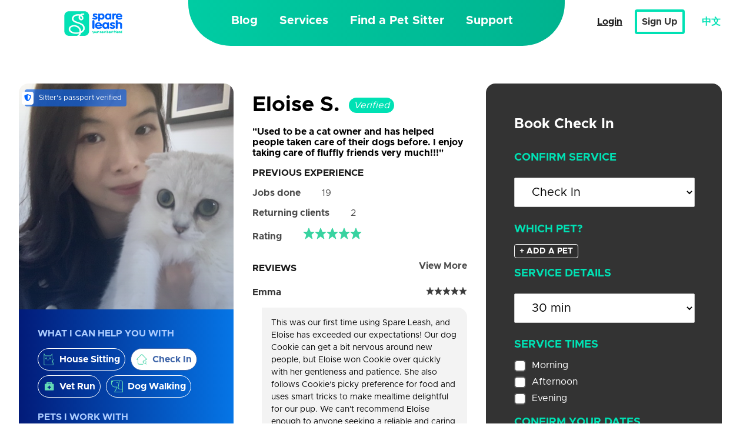

--- FILE ---
content_type: text/html; charset=utf-8
request_url: https://spareleash.com.cn/en/sitter-profile?id=10967
body_size: 15019
content:
<!DOCTYPE html>
<html>
<head>
  <meta charset="UTF-8">
  <meta name="viewport" content="width=device-width, initial-scale=1, shrink-to-fit=no">
  <title>Spare Leash - 宠物保姆平台 Pet Sitting Platform</title>
  <meta http-equiv="X-UA-Compatible" content="IE=edge,chrome=1">
  <meta property="og:title" content="Spare Leash">
  <meta property="og:image" content="https://spareleash.com.cn//assets/logo2-65262eab6e7e4989638790d4e93fc7bac0635cc034a1ca02989016680be91786.png">
  <meta property="og:description" content="Safe choice for pets in China">
  <meta property="og:site_name" content="Spare Leash"/>
  <meta name="keywords" content="上海宠物保姆, 宠物, 遛狗，寄养，SL, Pets, dogs, cat, petsitter, SpareLeash, Spare">
 <!--  <meta http-equiv="Content-Security-Policy" content="script-src * 'unsafe-inline' *.jivosite.com; connect-src *.jivosite.com"> -->
  <title>Spare Leash</title>
  <meta name="csrf-param" content="authenticity_token" />
<meta name="csrf-token" content="4JSST/0CCO2nuKoZvvWWRNt34gBrWTYlCrim47da0vtcoBgWmjfKq0tpo0xxEVRkmPxyZgZAilZVCCBvQ7xl0w==" />
  <meta name="action-cable-url" content="wss://spareleash.com.cn/cable" />
  <link rel="stylesheet" media="all" href="/assets/application-4c3692f9acc232850ad5c42a36f631423a8a440b804aac34441f1853db490240.css" />
  <link rel="stylesheet" media="all" href="/packs/application-afe6b35f686c07689d7c8e4fa7fdcfc4.css" />
  <link rel="icon" type="image/png" href="/assets/logo2-65262eab6e7e4989638790d4e93fc7bac0635cc034a1ca02989016680be91786.png" />
  <!-- Global site tag (gtag.js) - Google Analytics -->
  <script async src="https://www.googletagmanager.com/gtag/js?id=UA-128983266-1"></script>

  <script src="//cdn.jsdelivr.net/npm/sweetalert2@10"></script>
  <script>
    window.dataLayer = window.dataLayer || [];
    function gtag(){dataLayer.push(arguments);}
    gtag('js', new Date());

    gtag('config', 'UA-128983266-1');
  </script>


  <!-- Uncomment if you import CSS in app -->
  <!-- Google Tag Manager -->
  <script>(function(w,d,s,l,i){w[l]=w[l]||[];w[l].push({'gtm.start':
    new Date().getTime(),event:'gtm.js'});var f=d.getElementsByTagName(s)[0],
    j=d.createElement(s),dl=l!='dataLayer'?'&l='+l:'';j.async=true;j.src=
    'https://www.googletagmanager.com/gtm.js?id='+i+dl;f.parentNode.insertBefore(j,f);
    })(window,document,'script','dataLayer','GTM-5CRHJZ3');</script>
  <!-- End Google Tag Manager -->
  <meta name="viewport" content="initial-scale=1.0, user-scalable=no">
  <script src="/assets/application-3ca8e8de1e461fe0fc810faa1786cef03001d8d2ef86247168efc3eb461f0d25.js"></script>
  <script src="/packs/application-284ccac5a133a495ef00.js"></script>
  <meta name="action-cable-url" content="wss://spareleash.com.cn/cable" />

<script src="//code-ya.jivosite.com/widget/Cu3Un42un7" async></script>
</head>
  <body class="bg-white-70 metropolis">
    
<nav class="flex mb4-ns navbar-responsive main-navbar bg-white">
  <div class="w-25 pa2 pt3 tc">
    <a href="/en">
      <img style="max-width: 100%; width: 108px;" title="Spare Leash Logo" src="/assets/logo-best-5497d975d2e6d0f11a864d249fa1695a5ad79d29a75d4dacb955a68240ff4028.png" alt="Logo best" />
</a>  </div>
  <!-- TOP NAV DESKTOP [GREEN NAV] -->
  <div class="w-50-ns w-75 bg-gradient-green pa2 pt3 tc navbar-br mt1 mt0-ns">
      <a class="navcolor nav-login-button link b f7 f5-l dib br1 bn b--washed-green hover-bg-washed-green pa2 no-underline" href="/zh-CN/sitter-profile?id=10967">中文</a>
        <a href='https://blog.spareleash.com.cn/' class=" nav-support-button navcolor link b f7 f4-l dib mr3-ns mr1 bn b--washed-green hover-bg-washed-green pa2 no-underline nav-login-ns"  title="Blog">Blog</a>


      <a class="no-underline" href="/en/pages/about_services">
        <div  class=" nav-support-button navcolor link b f7 f4-l dib mr3-ns mr1 bn b--washed-green hover-bg-washed-green pa2 no-underline nav-login-ns"  title="Services">Services</div>
</a>      <a class="no-underline" href="/en/search">
        <div  class=" nav-support-button navcolor link b f7 f4-l dib mr3-ns  bn b--washed-green hover-bg-washed-green pa2 no-underline nav-login-ns"  title="Services">Find a Pet Sitter</div>
</a>
      <a class="no-underline" href="/en/support_client">
        <div  class="navcolor link b f7 f4-l dib mr1 mr3-l bn b--washed-green hover-bg-washed-green pa2 no-underline"  title="Support">Support</div>
</a>      <a class="navcolor nav-login-button link b f7 f5-l dib br1 bn b--washed-green hover-bg-washed-green pa2 no-underline" data-controller="page" data-action="page#modal" data-page-locale="en" data-page-path="devise/sessions/new-stimulus" data-page-mobileredirect="https://spareleash.com.cn:443/users/sign_in?locale=en" data-page-title="Login" data-page-buttons="false" data-page-success="loginForm" data-page-error-msg="Email or Password Incorrect." data-turbolinks="false" href="#">Login</a>
      <a class="bw1 dark-gray hover-white b dib br2 hover-bg-washed-green ba b--washed-green pa2 no-underline f7 navcolor nav-login-button" href="/users/sign_up?locale=en">Sign Up</a>
  </div>

  <!-- DROPDOWN NAV DESKTOP -->
  <div class="w-25 pa2 pt3 tc db-ns dn">

      <a class="black-90 hover-washed-green b mr3 f5-l" data-controller="page" data-action="page#modal" data-page-locale="en" data-page-path="devise/sessions/new-stimulus" data-page-mobileredirect="https://spareleash.com.cn:443/users/sign_in?locale=en" data-page-title="Login" data-page-buttons="false" data-page-success="loginForm" data-page-error-msg="Email or Password Incorrect." data-turbolinks="false" href="#">Login</a>
                <a class="bw2 dark-gray hover-white b f6 f5-l dib mr0 mr3-ns br2 hover-bg-washed-green ba b--washed-green pa2 no-underline" href="/users/sign_up">Sign Up</a>

    <!-- Changing languages navbar -->
        <a class="no-underline link washed-green bg-white br-washed-green ml2 hover-washed-blue b" href="/zh-CN/sitter-profile?id=10967">中文</a>
  </div>
</nav>


<script>
  function dropdown() {
    document.getElementById("myDropdown").classList.toggle("db");
  }
  function dropDown() {
    console.log('click')
    var menu = document.getElementById("submenu")
    var burger = document.getElementById("hamburger")
    if (menu.style.display == "none") {
      menu.style.display = "block";
      burger.innerHTML = "✕";
    } else {
      menu.style.display = "none";
      burger.innerHTML = "☰";
    }
  }
  function dropDownProfile() {
    console.log('click')
    var menu = document.getElementById("submenu-profile")
    var burger = document.getElementById("avatar")
    if (menu.style.display == "none") {
      menu.style.display = "block";
      burger.style.boxShadow = "0 0 0 2px #00CCA3, 0 0 2px 4px #fff"
    } else {
      menu.style.display = "none";
      burger.style.boxShadow = "none"
    }
  }
  window.onclick = function(event) {
    if (!event.target.matches('.dropdown-menu')) {
      var dropdowns = document.getElementsByClassName("dropdown-content");
      var i;
      for (i = 0; i < dropdowns.length; i++) {
        var openDropdown = dropdowns[i];
        if (openDropdown.classList.contains('db')) {
          openDropdown.classList.remove('db');
        }
      }
    }
  }
</script>

    <script type="text/javascript">
  function toggle_visibility() {
    var contentId = document.getElementById("displayalert");
    contentId.style.display == "block" ? contentId.style.display = "none" :
    contentId.style.display = "block";
  }
</script>



    
<!-- desktop -->
<div class="w-100 cf mw9 center pl4-l pr4-l pb5-l pt4-l relative sitter-profile">
  <div class="fl w-100 w-30-l mr4-l relative left-profile">
  <div class="relative">
    <div class="autoplay tns-slider tns-carousel tns-subpixel tns-calc tns-horizontal" id="autoplay">
        <div class="tns-itemtns-slide-active">
          <div class="h6 w-100 cover br4--top-ns relative" style="background-image: linear-gradient(0deg, rgba(32, 87, 182, 0.3), rgba(0,0,0,0.0)), url('https://spare-leash.oss-cn-shanghai.aliyuncs.com/10967/2D2E6D40-B7B7-425A-9B6F-A47461AF4E92.jpeg?x-oss-process=image/resize,h_500/'); background-position: center; background-size: cover;">
            <div class="absolute"  style="left: 10px; top: 10px">
              <div style="background: rgba(17, 99, 227, 0.70)" class="pa2 white f7 br2 pl2 relative">
                <div class="pl3">Sitter&#39;s passport verified</div>
                <div class="bg-white pa1 tc br2 absolute" style="left:-5px; top: 4px;"><i class="fas fa-shield-alt washed-blue"></i></div>
              </div>
            </div>
          </div>
        </div>
    </div>


    <div class="db absolute ph2 w-100" style="bottom: 0; z-index: 999;">
      <div class="dn-ns flex items-center white"><span class="f2 b" style="text-shadow: 0px 1px rgba(0, 0, 0, 0.2);">Eloise
      S.</span><span class="pl3 fw5">  <span class="dib br-pill bg-washed-green white i ph2 pv1 v-mid f5-ns f6">Verified</span>
</span></div>
      <div class="b white dn-ns" style="text-shadow: 0px 1px rgba(0, 0, 0, 0.2);">"Used to be a cat owner and has help..."</div>
        <p class="white f6 dn-ns" style="text-shadow: 0px 1px rgba(0, 0, 0, 0.2);">
        </p>
    </div>

  </div>
  <div class="bg-gradient-blue pa3 br4--bottom-ns white">
    <p class="b mb2 sitter-text ml3-l">WHAT I CAN HELP YOU WITH</p>
    <ul class="list pl0 mb3 ml3-l">
        <li class="dib mr1 mb2">
          <a class="f6 f5-ns b db pa2 br-pill link dim white ba b--white" href="/en/sitter-profile?id=10967&amp;service=house_sitting">
            <div class="flex items-center">
            <img class="mr2" src="/assets/cat-bda54744e8197f161b3fefb2cd342218297f97d5c2b203af900bcb5633293a9c.svg" alt="Cat" width="20" height="20" />
            House Sitting
            </div>
</a>        </li>
        <li class="dib mr1 mb2">
          <a class="f6 f5-ns b db pa2 br-pill link dim white ba b--white active" href="/en/sitter-profile?id=10967&amp;service=check_in">
            <div class="flex items-center">
            <img class="mr2" src="/assets/check_in-b099d2a408b57843a23914f80d792aee4f818deac20cd85899c384d1b0475c28.svg" alt="Check in" width="20" height="20" />
            Check In
            </div>
</a>        </li>
        <li class="dib mr1 mb2">
          <a class="f6 f5-ns b db pa2 br-pill link dim white ba b--white" href="/en/sitter-profile?id=10967&amp;service=vet_run">
            <div class="flex items-center">
            <img class="mr2" src="/assets/doctor-1c84ee0df018ecff649bbdb81e9f0fc4a4b26d452557a546e584548584823e5d.svg" alt="Doctor" width="20" height="20" />
            Vet Run
            </div>
</a>        </li>
        <li class="dib mr1 mb2">
          <a class="f6 f5-ns b db pa2 br-pill link dim white ba b--white" href="/en/sitter-profile?id=10967&amp;service=dog_walk">
            <div class="flex items-center">
            <img class="mr2" src="/assets/dog-c4312d43b45eec72ace716a138b913ad2e07cb8fd9e29021eca0f424621fd361.svg" alt="Dog" width="20" height="20" />
            Dog Walking
            </div>
</a>        </li>
    </ul>
    <p class="b mb3 sitter-text ml3-l">PETS I WORK WITH</p>
    <div class="f1 mb2 mr2-l ml3-l">
      <img height="65" width="65" class="dib" src="/assets/other_emoji2-e0ddc5ba37898ca050a7d6f4a171b33f2e644a3018fcd9b0b4799927197e8db5.png" alt="Other emoji2" />
      <img height="65" width="65" class="dib" src="/assets/dog_emoji2-22e3cae2c82e180da32d61141f7c6fe9a6def6105d3d37cb40bdbce07c60c068.png" alt="Dog emoji2" />
      <img height="65" width="65" class="dib" src="/assets/cat_emoji2-00f605574a762ebe0b48ddc2a0da0a714e34c76306a02ce14a45fd7a7ebf65eb.png" alt="Cat emoji2" />
    </div>
     <p class="flex mb4 mr2-l ml3-l">
        <a href="/en/pets/new" class="w-100 tc br2 pv3  black b bg-green link hover-bg-washed-blue">Add Pet</a>
      </p>

  </div>
</div>

<script>
  function launchLightbox(e) {

      var album = e.getAttribute("data-album")
      var id = e.getAttribute("data-id")
      console.log(album, '---------------------')
      var res = album.split(":::").map(function(x){return {"src": x + "?x-oss-process=image/resize,h_1000,w_1000", "thumb": x + "?x-oss-process=image/resize,h_100,w_100", "subHtml": ''}})
      console.log(res)
      var active = document.getElementById(id)

      lightGallery(active, {
          dynamic: true,
          dynamicEl: res,
          download: false
      })
  }
</script>

  <section class='center-profile'>
<div class="fl w-100 w-30-l mr4-l center-profile-container">
  <div class="db-ns dn pa0-l pa3">
    <p class="flex items-center"><span class="f2 b">
      Eloise
      S.
  </span>
    <span class="pl3 fw5">  <span class="dib br-pill bg-washed-green white i ph2 pv1 v-mid f5-ns f6">Verified</span>
</span></p>
    <p class="b mb2">"Used to be a cat owner and has helped people taken care of their dogs before. I enjoy taking care of fluffly friends very much!!!"</p>
  </div>
  <div class="pa0-l pa3 bg-light-gray bg-white-ns previous-experience-block">
    <p class="b black-90">PREVIOUS EXPERIENCE</p>
    <p class="b black-70">Jobs done <span class="pl4 fw5">19<span></p>
      <p class="b black-70">Returning clients <span class="pl4 fw5">2<span></p>
      <p class="b black-70">Rating <span class="pl4 fw5"><svg id="i-star" viewBox="0 0 32 32" width="20" height="20" fill="#38D3A0" stroke="#38D3A0" stroke-linecap="round" stroke-linejoin="round" stroke-width="2">
      <path d="M16 2 L20 12 30 12 22 19 25 30 16 23 7 30 10 19 2 12 12 12 Z"></path>
      </svg><svg id="i-star" viewBox="0 0 32 32" width="20" height="20" fill="#38D3A0" stroke="#38D3A0" stroke-linecap="round" stroke-linejoin="round" stroke-width="2">
      <path d="M16 2 L20 12 30 12 22 19 25 30 16 23 7 30 10 19 2 12 12 12 Z"></path>
      </svg><svg id="i-star" viewBox="0 0 32 32" width="20" height="20" fill="#38D3A0" stroke="#38D3A0" stroke-linecap="round" stroke-linejoin="round" stroke-width="2">
      <path d="M16 2 L20 12 30 12 22 19 25 30 16 23 7 30 10 19 2 12 12 12 Z"></path>
      </svg><svg id="i-star" viewBox="0 0 32 32" width="20" height="20" fill="#38D3A0" stroke="#38D3A0" stroke-linecap="round" stroke-linejoin="round" stroke-width="2">
      <path d="M16 2 L20 12 30 12 22 19 25 30 16 23 7 30 10 19 2 12 12 12 Z"></path>
      </svg><svg id="i-star" viewBox="0 0 32 32" width="20" height="20" fill="#38D3A0" stroke="#38D3A0" stroke-linecap="round" stroke-linejoin="round" stroke-width="2">
      <path d="M16 2 L20 12 30 12 22 19 25 30 16 23 7 30 10 19 2 12 12 12 Z"></path>
      </svg></span></p>
  </div>
  <div class="bg-white pa0-l pa3 reviews-block">
    <div class="flex justify-between items-center pv3">
      <div class="b black-90">REVIEWS</div>
       <div onclick="showAdvanced()" class="mb2 black-70 b" style="cursor: default">View More</div>
      </div>
      <div id="advanced-options" style="display: none;">
        <div>
            <div class="flex justify-between items-center">
            <div class='b f5 black-80 fw6 '>Eugenia</div>
              <div><svg id="i-star" viewBox="0 0 32 32" width="14" height="20" fill="#3b3b3b" stroke="#3b3b3b" stroke-linecap="round" stroke-linejoin="round" stroke-width="2">
    <path d="M16 2 L20 12 30 12 22 19 25 30 16 23 7 30 10 19 2 12 12 12 Z"></path>
    </svg><svg id="i-star" viewBox="0 0 32 32" width="14" height="20" fill="#3b3b3b" stroke="#3b3b3b" stroke-linecap="round" stroke-linejoin="round" stroke-width="2">
    <path d="M16 2 L20 12 30 12 22 19 25 30 16 23 7 30 10 19 2 12 12 12 Z"></path>
    </svg><svg id="i-star" viewBox="0 0 32 32" width="14" height="20" fill="#3b3b3b" stroke="#3b3b3b" stroke-linecap="round" stroke-linejoin="round" stroke-width="2">
    <path d="M16 2 L20 12 30 12 22 19 25 30 16 23 7 30 10 19 2 12 12 12 Z"></path>
    </svg><svg id="i-star" viewBox="0 0 32 32" width="14" height="20" fill="#3b3b3b" stroke="#3b3b3b" stroke-linecap="round" stroke-linejoin="round" stroke-width="2">
    <path d="M16 2 L20 12 30 12 22 19 25 30 16 23 7 30 10 19 2 12 12 12 Z"></path>
    </svg><svg id="i-star" viewBox="0 0 32 32" width="14" height="20" fill="#3b3b3b" stroke="#3b3b3b" stroke-linecap="round" stroke-linejoin="round" stroke-width="2">
    <path d="M16 2 L20 12 30 12 22 19 25 30 16 23 7 30 10 19 2 12 12 12 Z"></path>
    </svg></div>
            </div>
            <p class="fw5 lh-copy ml3 f6 bg-light-gray br4 pa3" style="border-top-left-radius: 0">Eloise is great! My cat loves her and she took good care of him as well. Your pet will be in safe hands with her. Thank you for your help Eloise! :) </p>
      </div>
      <!-- <div class="fw5">Read More</div> -->
    </div>
      <div class="flex justify-between items-center">
        <div class='b f5 black-80 fw6 '>Emma</div>
        <div><svg id="i-star" viewBox="0 0 32 32" width="14" height="20" fill="#3b3b3b" stroke="#3b3b3b" stroke-linecap="round" stroke-linejoin="round" stroke-width="2">
    <path d="M16 2 L20 12 30 12 22 19 25 30 16 23 7 30 10 19 2 12 12 12 Z"></path>
    </svg><svg id="i-star" viewBox="0 0 32 32" width="14" height="20" fill="#3b3b3b" stroke="#3b3b3b" stroke-linecap="round" stroke-linejoin="round" stroke-width="2">
    <path d="M16 2 L20 12 30 12 22 19 25 30 16 23 7 30 10 19 2 12 12 12 Z"></path>
    </svg><svg id="i-star" viewBox="0 0 32 32" width="14" height="20" fill="#3b3b3b" stroke="#3b3b3b" stroke-linecap="round" stroke-linejoin="round" stroke-width="2">
    <path d="M16 2 L20 12 30 12 22 19 25 30 16 23 7 30 10 19 2 12 12 12 Z"></path>
    </svg><svg id="i-star" viewBox="0 0 32 32" width="14" height="20" fill="#3b3b3b" stroke="#3b3b3b" stroke-linecap="round" stroke-linejoin="round" stroke-width="2">
    <path d="M16 2 L20 12 30 12 22 19 25 30 16 23 7 30 10 19 2 12 12 12 Z"></path>
    </svg><svg id="i-star" viewBox="0 0 32 32" width="14" height="20" fill="#3b3b3b" stroke="#3b3b3b" stroke-linecap="round" stroke-linejoin="round" stroke-width="2">
    <path d="M16 2 L20 12 30 12 22 19 25 30 16 23 7 30 10 19 2 12 12 12 Z"></path>
    </svg></div>
      </div>
      <p class="fw5 lh-copy ml3 f6 bg-light-gray br4 pa3" style="border-top-left-radius: 0">This was our first time using Spare Leash, and Eloise has exceeded our expectations! Our dog Cookie can get a bit nervous around new people, but Eloise won Cookie over quickly with her gentleness and patience. She also follows Cookie's picky preference for food and uses smart tricks to make mealtime delightful for our pup. We can't recommend Eloise enough to anyone seeking a reliable and caring dog sitter!</p>
      <div class="flex justify-between items-center">
        <div class='b f5 black-80 fw6 '>Maja</div>
        <div><svg id="i-star" viewBox="0 0 32 32" width="14" height="20" fill="#3b3b3b" stroke="#3b3b3b" stroke-linecap="round" stroke-linejoin="round" stroke-width="2">
    <path d="M16 2 L20 12 30 12 22 19 25 30 16 23 7 30 10 19 2 12 12 12 Z"></path>
    </svg><svg id="i-star" viewBox="0 0 32 32" width="14" height="20" fill="#3b3b3b" stroke="#3b3b3b" stroke-linecap="round" stroke-linejoin="round" stroke-width="2">
    <path d="M16 2 L20 12 30 12 22 19 25 30 16 23 7 30 10 19 2 12 12 12 Z"></path>
    </svg><svg id="i-star" viewBox="0 0 32 32" width="14" height="20" fill="#3b3b3b" stroke="#3b3b3b" stroke-linecap="round" stroke-linejoin="round" stroke-width="2">
    <path d="M16 2 L20 12 30 12 22 19 25 30 16 23 7 30 10 19 2 12 12 12 Z"></path>
    </svg><svg id="i-star" viewBox="0 0 32 32" width="14" height="20" fill="#3b3b3b" stroke="#3b3b3b" stroke-linecap="round" stroke-linejoin="round" stroke-width="2">
    <path d="M16 2 L20 12 30 12 22 19 25 30 16 23 7 30 10 19 2 12 12 12 Z"></path>
    </svg><svg id="i-star" viewBox="0 0 32 32" width="14" height="20" fill="#3b3b3b" stroke="#3b3b3b" stroke-linecap="round" stroke-linejoin="round" stroke-width="2">
    <path d="M16 2 L20 12 30 12 22 19 25 30 16 23 7 30 10 19 2 12 12 12 Z"></path>
    </svg></div>
      </div>
      <p class="fw5 lh-copy ml3 f6 bg-light-gray br4 pa3" style="border-top-left-radius: 0">Eloise took care of our two cats for +10 days. We were worried how will the cats handle our absence especially that Emmy is a shy cat and prefers to hide under the bed from strangers. However, Emmy warmed up to Eloise already from the first day. She really loves cats and has taken very good care of our kitties, kept them well fed and entertained. She also speaks fluent English what made communication very easy. We appreciated the regular updates and seeing our cats playing and happy made our time apart easier.</p>
  </div>
  <div class="pa0-l pa3 bg-light-gray bg-white-ns more-information-block">
    <p class="b mt4 black-90">MORE INFORMATION</p>
    <div class="flex mb4">
      <div class="more-information-table mb4">
        <div class="black-70">Location</div>
        <div>Shanghai</div>

        <div class="black-70">Languages</div>
        <div>English, Chinese</div>

        <div class="black-70">Bio</div>
        <div>Since I grew up with different animals including dogs, cats, rabbits and birds, I found a life without the company of pets is hard to imagine. I know how to calm down timid pets when I am a stranger to them. I do creative works thus my schedule is quite flexible. Now I own a cat and occasionally help my friends to take care of their dogs. I have experience with sick pets (oral medicine feeding) and I&#39;m good with dogs as well!!! 我从小和家里豢养的不同宠物长大，现在自己也养着一只可爱的猫猫。我常常帮助朋友照顾他们毛茸茸的朋友，非常享受陪伴狗狗猫猫的过程，我也视之为生命中十分宝贵的体验。</div>

          <div class="black-70">Activity</div>
          <div>Last time login 4 months ago</div>
          <div class="black-70">Replies</div>
          <div>about 12 hours</div>
      </div>
    </div>

  </div>
  <div class="db-ns dn pa0-l pa3 bg-white mb3 pets-work-block">
    <p class="b black-90">PETS I WORK WITH</p>
          <div class="f6 f5-ns fw5 dib pa2 ph3 mb1 br-pill link dim white ba bg-bright-blue"><span class="translation_missing" title="translation missing: en.models.service.options.animal_size.XS">Xs</span> Dog</div>
          <div class="f6 f5-ns fw5 dib pa2 ph3 mb1 br-pill link dim white ba bg-bright-blue">S Dog</div>
          <div class="f6 f5-ns fw5 dib pa2 ph3 mb1 br-pill link dim white ba bg-bright-blue">M Dog</div>
          <div class="f6 f5-ns fw5 dib pa2 ph3 mb1 br-pill link dim white ba bg-bright-blue">L Dog</div>
          <div class="f6 f5-ns fw5 dib pa2 ph3 mb1 br-pill link dim white ba bg-bright-blue">Puppy Dog</div>
          <div class="f6 f5-ns fw5 dib pa2 ph3 mb1 br-pill link dim white ba bg-bright-blue">Adult Dog</div>
          <div class="f6 f5-ns fw5 dib pa2 ph3 mb1 br-pill link dim white ba bg-bright-blue">Kitten Cat</div>
          <div class="f6 f5-ns fw5 dib pa2 ph3 mb1 br-pill link dim white ba bg-bright-blue">Adult Cat</div>
          <div class="f6 f5-ns fw5 dib pa2 ph3 mb1 br-pill link dim white ba bg-bright-blue">Senior Cat</div>
  </div>
  <div class="db-ns dn pa0-l pa3 bg-white mb4 service-opptions-block">
      <div class="b mb3 ">CAT EXPERIENCE</div>
      <div class="tl f5 lh-copy">
        
        <p><i class="fas fa-check washed-green mr1"> </i>Owned one, Currently own one, 5+ years animal experience, Have fostered, Have watched one for family or friends</p>
        <p><i class="fas fa-check washed-green mr1"> </i>Separation anxiety, Litter training</p>
        <p><i class="fas fa-check washed-green mr1"> </i>Post-surgical, Oral Medication</p>
        
        
      </div>
      <div class="b mb3 ">DOG EXPERIENCE</div>
      <div class="tl f5 lh-copy">
        <p><i class="fas fa-check washed-green mr1"> </i><span class="translation_missing" title="translation missing: en.models.service.options.animal_size.XS">Xs</span>, S, M, L</p>
        <p><i class="fas fa-check washed-green mr1"> </i>Owned one, Currently own one, 5+ years animal experience, Have fostered, Have watched one for family or friends</p>
        <p><i class="fas fa-check washed-green mr1"> </i>Separation anxiety</p>
        <p><i class="fas fa-check washed-green mr1"> </i>Oral Medication</p>
        
        
      </div>
      <div class="b mb3 ">OTHER EXPERIENCE</div>
      <div class="tl f5 lh-copy">
        
        
        
        
        
        
      </div>
  </div>
    <div class="db-ns dn-ns pa0-l pa3 bg-white cancellation-policy-block">
      <p class="b mb1 black-90">CANCELATION POLICY</p>
      <div class="lh-copy">
         <div class='mb2'> Moderate</div>
         <div> <span class="black-30">Full refund up to 3 days before the beginning of the reservation, then 50% refund afterward.</span></div>
      </div>
    </div>
</div>
<div class="db dn-ns pa0-l pa3 bg-white sitter-experience-block">

    <p class="b mb3 black-60">CAT EXPERIENCE</p>
    <div class="tl f5 lh-copy">
      
      <p><i class="fas fa-check washed-green mr1"> </i>Owned one, Currently own one, 5+ years animal experience, Have fostered, Have watched one for family or friends</p>
      <p><i class="fas fa-check washed-green mr1"> </i>Separation anxiety, Litter training</p>
      <p><i class="fas fa-check washed-green mr1"> </i>Post-surgical, Oral Medication</p>
      
      
    </div>
    <p class="b mb3 black-60">DOG EXPERIENCE</p>
    <div class="tl f5 lh-copy">
      <p><i class="fas fa-check washed-green mr1"> </i><span class="translation_missing" title="translation missing: en.models.service.options.animal_size.XS">Xs</span>, S, M, L</p>
      <p><i class="fas fa-check washed-green mr1"> </i>Owned one, Currently own one, 5+ years animal experience, Have fostered, Have watched one for family or friends</p>
      <p><i class="fas fa-check washed-green mr1"> </i>Separation anxiety</p>
      <p><i class="fas fa-check washed-green mr1"> </i>Oral Medication</p>
      
      
    </div>
    <p class="b mb3 black-60">OTHER EXPERIENCE</p>
    <div class="tl f5 lh-copy">
      
      
      
      
      
      
    </div>
</div>
</section>

  <span id="booking-section"></span>
    <div class="fl w-100 w-33-l bg-dark-gray br4-ns pa4-ns pa3 right-profile">
    <div class="" id="calendar">
      <div class="ml3">
<p class="b white f3 mb4">Book Check In</p>
<form action="/en/bookings" accept-charset="UTF-8" method="post"><input name="utf8" type="hidden" value="&#x2713;" /><input type="hidden" name="authenticity_token" value="Hr/MZmMZXzjg+riwgRv3QE2DAZ1cfXt4eUx3W3jr9vvZP4QeOCInwYoUdU9dedcvezGopX9F50hfLWsNa85ZBA==" />
  <input type="hidden" id="service_param" value="check_in">
  <input value="18158" type="hidden" name="booking[service_id]" />
  <h3 class="washed-green mb3 b">CONFIRM SERVICE</h3>
  <div class="mv3">
    <select class="mv2 tc w-calendar" name="booking[option]" onchange="window.location = this.value" required="true" id="select-service">
        <option value="/en/sitter-profile?id=10967&amp;service=house_sitting" >House Sitting</option>
        <option value="/en/sitter-profile?id=10967&amp;service=check_in" selected>Check In</option>
        <option value="/en/sitter-profile?id=10967&amp;service=vet_run" >Vet Run</option>
        <option value="/en/sitter-profile?id=10967&amp;service=dog_walk" >Dog Walking</option>
    </select>
  </div>

  <h3 class="washed-green mb3 b">WHICH PET?</h3>
  <div class="mv3">

    <span class="dib" style="vertical-align: text-top;">
      <a id="add-pet-stimulus" class="br2 ba b--white white f6 input-reset bg-black-10 ph2 pa1 w-30 w-20-l w-20-m no-underline fw6 hover-bg-white hover-washed-green" data-controller="page" data-action="page#modal" data-page-locale="en" data-page-path="devise/sessions/new-stimulus" data-page-mobileredirect="https://spareleash.com.cn/users/sign_in?locale=en" data-page-title="Login" data-page-buttons="[&quot;Cancel&quot;,&quot;Login&quot;]" data-page-success="loginForm" data-page-error-msg="Email or Password Incorrect." data-turbolinks="false" href="#">+ ADD A PET</a>

    </span>
  </div>

    <h3 class="washed-green mb3 b">SERVICE DETAILS</h3>
      <select class="mv2 tc w-calendar" name="booking[option]" onchange="resetPrice();" required="true" id="select-service">
        <option value="30 min" selected>30 min</option>
        <option value="60 min" >60 min</option>
      </select>
  <!-- if sitter has pets, boarding only GROUP -->

    <h3 class="washed-green mb3 b">SERVICE TIMES</h3>
      <div class="mv2 white">
        <input style="vertical-align: middle" id="mult_morning" type="checkbox" value="morning" name="booking[time_set][]" onchange="resetPrice(); checkBoxRequired('time-checkbox');" required  class="time-checkbox"  >
        <label style="padding-left: 5px;" for="mult_morning">Morning</label>
      </div>
      <div class="mv2 white">
        <input style="vertical-align: middle" id="mult_afternoon" type="checkbox" value="afternoon" name="booking[time_set][]" onchange="resetPrice(); checkBoxRequired('time-checkbox');" required  class="time-checkbox"  >
        <label style="padding-left: 5px;" for="mult_afternoon">Afternoon</label>
      </div>
      <div class="mv2 white">
        <input style="vertical-align: middle" id="mult_evening" type="checkbox" value="evening" name="booking[time_set][]" onchange="resetPrice(); checkBoxRequired('time-checkbox');" required  class="time-checkbox"  >
        <label style="padding-left: 5px;" for="mult_evening">Evening</label>
      </div>

  <h3 class="washed-green mb3">CONFIRM YOUR DATES</h3>
  <div class="mb4">
      <input id="flatDate" name="booking[dates][]" style="display:none;" class="input-reset ba b--gray pa2 mb2 db w-calendar br2" placeholder="No Dates Selected..." required="required" data-controller="flatpickr" data-flatpickr-change="setPrice();" data-flatpickr-alt-format="Y-m-d" data-flatpickr-alt-input="true" data-flatpickr-disable="[]" data-flatpickr-inline="true" data-flatpickr-allow-input="true" data-flatpickr-mode="multiple" data-flatpickr-min-date="&quot;2026-01-18T22:42:46.743+08:00&quot;" data-flatpickr-max-date="&quot;2026-11-14T22:42:46.743+08:00&quot;" type="text" value="" />
      <p class="white w-calendar"> Make sure to choose &#39;Service Time&#39; and pets above.</p>
      <p class="white w-calendar" id="dayCountWrapper" style="display: none;"><span id="dayCount"></span> Days </p>
  </div>
  <div class="br2 pa3 b--black-10 ba b--solid mb2 bg-near-white" id="booking_error" style="display: none;"></div>
  <div id="price-before-discount-container" class="f4 white flex justify-between mb3 w-calendar pv2">
    <!-- <div></div> -->
    <!-- <div class="f4 white" id="price-before-discount" style="text-decoration: line-through">
    </div> -->
     <div class="f4 white" id="price-before-discount" style="text-decoration: line-through">
    </div>
  </div>
  <input name="booking[price]" type="hidden" id="price-input">
  <div class="f4 washed-green flex justify-between mb3 w-calendar pv2">
    <div>Total Cost ¥</div>
    <div class="f4 white" id="price"></div>
  </div>
  <div id="booking-submit">
      <a class="tc db br2 ph3 pv3 bg-washed-green white link hover-bg-white hover-washed-green w-calendar mr2 fw6" data-controller="page" data-action="page#modal" data-page-locale="en" data-page-path="devise/sessions/new-stimulus" data-page-mobileredirect="https://spareleash.com.cn/users/sign_in?locale=en" data-page-title="Login" data-page-buttons="[&quot;Cancel&quot;,&quot;Login&quot;]" data-page-success="loginForm" data-page-error-msg="Email or Password Incorrect." data-turbolinks="false" href="#">SEND REQUEST</a>
  </div>
</form></div>


<script>
    function deRequireCb(elClass) {
            el=document.getElementsByClassName(elClass);

            var atLeastOneChecked=false;//at least one cb is checked
            for (i=0; i<el.length; i++) {
                if (el[i].checked === true) {
                    atLeastOneChecked=true;
                }
            }

            if (atLeastOneChecked === true) {
                for (i=0; i<el.length; i++) {
                    el[i].required = false;
                }
            } else {
                for (i=0; i<el.length; i++) {
                    el[i].required = true;
                }
            }
        }
</script>

    </div>
  </div>



</div>
<!-- mobile -->


<button id="disappear" class="relative bg-washed-green pv3 fixed w-100 dn-ns db tc white b" style="bottom: 0; z-index: 527; outline: none; border: none;" onclick="jumpToBooking()">
  SEND REQUEST
 </button>
<script>
  var slider = tns({
  container: "#autoplay",
  items: 1,
  speed: 400,
  autoplay: true,
  autoplayTimeout: 3500,
  swipeAngle: false,
  controls: false,
  autoplayButtonOutput: false,
  nav: false
});
slider.play();

lightGallery(document.getElementById('animated-thumbnails'), {
    thumbnail:true,
    animateThumb: false,
    showThumbByDefault: false
});

function addTime() {
  var container = document.getElementById("appointments");
  var date      = document.getElementById("date_selector");
  var div     = document.createElement('div');
      div.className = "relative";
      div.innerHTML = `<span class="absolute top-0 right-0 pointer" onclick="this.parentElement.remove();" style="z-index:20;">X</span><input type="hidden" name="new_dates[]" value="${date.value}"><div class="relative">  <div class="f4">${date.value}</div></div>`
  container.appendChild(div);
}
</script>

<script>
    var URL = `https://${window.location.host}/favorite`;

  function getXHR() {
    if (window.XMLHttpRequest) {
      // Chrome, Firefox, IE7+, Opera, Safari
      return new XMLHttpRequest();
    }
    // IE6
    try {
      // The latest stable version. It has the best security, performance,
      // reliability, and W3C conformance. Ships with Vista, and available
      // with other OS's via downloads and updates.
      return new ActiveXObject('MSXML2.XMLHTTP.6.0');
    } catch (e) {
      try {
        // The fallback.
        return new ActiveXObject('MSXML2.XMLHTTP.3.0');
      } catch (e) {
        alert('This browser is not AJAX enabled.');
        return null;
      }
    }
  }

  function favorite(id, name) {
    console.log('favorite', id,name, status)
    var url = `${URL}/${id}`
    var xhr = getXHR();
    xhr.open("POST", URL, true);
    // console.log('url', url)
    xhr.setRequestHeader("Content-type", "application/json");

    xhr.send(JSON.stringify({id: id}));
    xhr.onreadystatechange = function () {
      if (xhr.readyState == 4 && xhr.status == 200) {
        var data = JSON.parse(xhr.responseText)
        console.log('success',data);
        let favorite = document.getElementById('favorite-icon');
        if (data.status == false) {
          // favorite.innerText = "Favorite"
          // swal("Unfavorited!", `You Unfavoited ${name} !`, "success");
          favorite.classList = 'far fa-heart washed-green';
        } else if (data.status == true) {
          // favorite.innerText = "Unfavoite"
          // swal("Favorited!", `You Favoited ${name} !`, "success");
          favorite.classList = 'fas fa-heart washed-green';
        }
      } else if (xhr.status != 200){
        console.log('no good')
      }
    }
  }

  function scrollIntoView(element) {
     var e = document.getElementById(element);
     if (!!e && e.scrollIntoView) {
         e.scrollIntoView();
     }
  }

  function jumpToBooking() {
    document.getElementById("booking-section").scrollIntoView();
    document.getElementById("disappear").style.display = 'none';
  }
  function showAdvanced(){
    let more = document.getElementById('advanced-options')
    if (more.style.display == "none") {
      more.style.display = "block";
    } else {
      more.style.display = "none";
    }
  }

  window.addEventListener('scroll', function () {
    document.body.classList[
      window.scrollY > 1800 ? 'add': 'remove'
    ]('scrolled');
  });

  setTimeout(function(){setPrice()}, 500);

</script>

    <footer class="w-100 cf dark-gray pa1 pt4 pa4-m pa5-l mw9 center bt b--black-10">
  <div class="fl w-100 w-33-l">
    <ul class="list nl3">
      <li class="mb4">
        <a href="mailto:info@spareleash.com.cn" class="link b f3 dim dark-gray hover-washed-blue">info@spareleash.com.cn</a>
      </li>
      <li class="mb4">
        <div class="no-underline f5 db b mb4 dark-gray">© 2024 Spare Leash Ltd</div>
      </li>
      <li class="mb4">
        <a href="//beian.miit.gov.cn" class="no-underline f5 db b mb4 dark-gray">沪ICP备18009831号-1</a>
      </li>
       <li class="mb4">
        <a href="//beian.miit.gov.cn" class="no-underline f5 db b mb4 dark-gray">Tel: +86 15216841040‬</a>
      </li>
    </ul>

  </div>
  <div class="fl w-100 w-25-l">
    <ul class="list nl3">
      <li class="mb3">
        <a class="f6 mid-gray dim b hover-washed-blue no-underline" href="/en/pages/about_services">Our Services</a>
      </li>

      <li class="mb3">
        <a href='https://blog.spareleash.com.cn/about-us-en/' class="f6 mid-gray dim b hover-washed-blue no-underline"  title="About Us">About Us</a>
        </li>
       <li class="mb3">
        <a href='https://blog.spareleash.com.cn/' class="f6 mid-gray dim b hover-washed-blue no-underline"  title="Blog">Blog</a>
         </li>

      <li class="mb3">

        <a class="f6 mid-gray dim b hover-washed-blue no-underline" href="/en/pages/privacy">Spare Leash Privacy Policy</a>
      </li>
      <li class="mb3">
        <a class="f6 mid-gray dim b hover-washed-blue no-underline" href="/en/pages/spare_safety">Spare Safety Guide</a>
      </li>
      <li class="mb3">
        <a class="f6 mid-gray dim b hover-washed-blue no-underline" href="/en/pages/benefits">Benefits of Pet Sitting</a>
      </li>
      <li class="mb3">
        <a class="f6 mid-gray dim b hover-washed-blue no-underline" href="/en/pages/meet_and_greet">Meet &amp; Greet</a>
      </li>
       <li class="mb3">
        <a class="f6 mid-gray dim b hover-washed-blue no-underline" href="/en/pages/do_dont">Do&#39;s &amp; Don&#39;ts</a>
      </li>
       <li class="mb3">
        <a class="f6 mid-gray dim b hover-washed-blue no-underline" href="/adoption">Adoption Events</a>
      </li>
    </br>
      <li class="mb3 f4 b">
        Follow Us
      </li>
    <img class="ba b--moon-gray bg-white" style="height: 165px; border-radius: 8px" src="/assets/qr-ddf966326cf9ff4063b0c3d8d1961ada2f942cc0368eacc58b534c31c9ac4782.jpg" alt="Qr" />
    </ul>
  </div>
  <div class="fl w-100 w-25-l">
    <ul class="list nl3">
      <li class="mb3">
        <a href='https://blog.spareleash.com.cn/sl-in-the-news/' class="f6 mid-gray dim b hover-washed-blue no-underline"  title="SL In the News">SL In the News</a>
        </li>

      <li class="mb3">
        <a class="f6 mid-gray dim b hover-washed-blue no-underline" href="/en/client_terms">Terms and Conditions for Pet Owners</a>
      </li>

      <li class="mb3">
        <a class="f6 mid-gray dim b hover-washed-blue no-underline" href="/en/terms">Terms and Conditions for Pet Sitters</a>
      </li>
       <li class="mb3">
        <a class="f6 mid-gray dim b hover-washed-blue no-underline" href="/en/pages/faq">FAQ for Pet Owners</a>
      </li>
      <li class="mb3">
        <a class="f6 mid-gray dim b hover-washed-blue no-underline" href="/en/pages/faq_sitters">FAQ for Pet Sitters</a>
      </li>
      <li class="mb3">
        <a class="f6 mid-gray dim b hover-washed-blue no-underline" href="/en/support_client">Pet Owner Support</a>
      </li>
       <li class="mb3">
        <a class="f6 mid-gray dim b hover-washed-blue no-underline" href="/en/support_sitter">Sitter Support</a>
      </li>
      <li class="mb3">
        <a class="f6 mid-gray dim b hover-washed-blue no-underline" href="/en/sitter_application">Become a Sitter</a>
      </li>
      <li class="mb3">
        <a class="f6 mid-gray dim b hover-washed-blue no-underline" href="/en/pages/partners">SL Community &amp; Deals</a>
      </li>
    </br>
    </br>
     <!--  <li class="mb3 f4">
        Follow Us
      </li> -->
      <a class="mr2" href="https://www.instagram.com/spareleash/" style="text-decoration: none">
        <svg width="44px" height="44px" viewBox="0 0 44 44" version="1.1" xmlns="http://www.w3.org/2000/svg" xmlns:xlink="http://www.w3.org/1999/xlink">
          <defs></defs>
          <g id="Social-Icons" stroke="none" stroke-width="1" fill="none" fill-rule="evenodd">
            <g id="social-icons" transform="translate(-220.000000, -40.000000)">
              <g id="instagram" transform="translate(220.000000, 40.000000)">
                <rect id="Rectangle" x="0" y="0" width="44" height="44"></rect>
                <circle id="Oval" fill="#363636" cx="22" cy="22" r="22"></circle>
                <path d="M21.9999782,12.9820221 C24.9371191,12.9820221 25.2849947,12.9932002 26.4449003,13.0461217 C27.5173894,13.0950697 28.0998311,13.2742691 28.4874851,13.4248682 C29.0008931,13.6244152 29.3673699,13.8628238 29.752273,14.247727 C30.1371762,14.6326301 30.3755848,14.9991069 30.5750882,15.5125149 C30.7257309,15.9001689 30.9049303,16.4826106 30.9538783,17.5550561 C31.0067998,18.7150053 31.0179779,19.0628809 31.0179779,22.0000218 C31.0179779,24.9371627 31.0067998,25.2850383 30.9538783,26.4449439 C30.9049303,27.5174331 30.7257309,28.0998748 30.5750882,28.4875288 C30.3755848,29.0009368 30.1371762,29.3674135 29.752273,29.7523167 C29.3673699,30.1372199 29.0008931,30.3756284 28.4874851,30.5751318 C28.0998311,30.7257746 27.5173894,30.904974 26.4449003,30.953922 C25.2851693,31.0068434 24.9372937,31.0180216 21.9999782,31.0180216 C19.0626626,31.0180216 18.714787,31.0068434 17.5550561,30.953922 C16.4825669,30.904974 15.9001252,30.7257746 15.5125149,30.5751318 C14.9990632,30.3756284 14.6325865,30.1372199 14.2476833,29.7523167 C13.8627801,29.3674135 13.6243716,29.0009368 13.4248682,28.4875288 C13.2742254,28.0998748 13.095026,27.5174331 13.046078,26.4449876 C12.9931566,25.2850383 12.9819784,24.9371627 12.9819784,22.0000218 C12.9819784,19.0628809 12.9931566,18.7150053 13.046078,17.5550997 C13.095026,16.4826106 13.2742254,15.9001689 13.4248682,15.5125149 C13.6243716,14.9991069 13.8627801,14.6326301 14.2476833,14.247727 C14.6325865,13.8628238 14.9990632,13.6244152 15.5125149,13.4248682 C15.9001252,13.2742691 16.4825669,13.0950697 17.5550124,13.0461217 C18.7149617,12.9932002 19.0628373,12.9820221 21.9999782,12.9820221 M21.9999782,11 C24.9874206,11 25.362019,11.0126627 26.5352423,11.0661955 C27.7061077,11.1196409 28.5056933,11.3055647 29.205418,11.5775076 C29.9287652,11.8586201 30.5422088,12.2347467 31.153731,12.846269 C31.7652533,13.4577912 32.1413799,14.0712348 32.4224924,14.794582 C32.6944353,15.4943067 32.8803591,16.2938923 32.9338045,17.4647577 C32.9873373,18.637981 33,19.0125794 33,22.0000218 C33,24.9874643 32.9873373,25.3620626 32.9338045,26.5352859 C32.8803591,27.7061513 32.6944353,28.5057369 32.4224924,29.2054616 C32.1413799,29.9288089 31.7652533,30.5422524 31.153731,31.1537747 C30.5422088,31.765297 29.9287652,32.1414236 29.205418,32.4225361 C28.5056933,32.694479 27.7061077,32.8804027 26.5352423,32.9338482 C25.362019,32.9873809 24.9874206,33 21.9999782,33 C19.0125357,33 18.637981,32.9873809 17.4647141,32.9338482 C16.2938487,32.8804027 15.4942631,32.694479 14.7945384,32.4225361 C14.0711911,32.1414236 13.4577476,31.765297 12.8462253,31.1537747 C12.234703,30.5422524 11.8585764,29.9287652 11.5774639,29.2054616 C11.305521,28.5057369 11.1195973,27.7061513 11.0661518,26.5352859 C11.0126191,25.3620626 11,24.9874643 11,22.0000218 C11,19.0125794 11.0126191,18.637981 11.0661518,17.4647577 C11.1195973,16.2938923 11.305521,15.4943067 11.5774639,14.794582 C11.8585764,14.0712348 12.234703,13.4577912 12.8462253,12.846269 C13.4577476,12.2347467 14.0711911,11.8586201 14.7945384,11.5775076 C15.4942631,11.3055647 16.2938487,11.1196409 17.4647141,11.0661955 C18.637981,11.0126627 19.0125357,11 21.9999782,11 Z M22.0218254,16.3690476 C18.8998963,16.3690476 16.3690476,18.8998963 16.3690476,22.0218254 C16.3690476,25.1437545 18.8998963,27.6746032 22.0218254,27.6746032 C25.1437545,27.6746032 27.6746032,25.1437545 27.6746032,22.0218254 C27.6746032,18.8998963 25.1437545,16.3690476 22.0218254,16.3690476 Z M22.0218254,25.6911823 C19.99532,25.6911823 18.3524685,24.0483308 18.3524685,22.0218254 C18.3524685,19.99532 19.99532,18.3524685 22.0218254,18.3524685 C24.0483308,18.3524685 25.6911823,19.99532 25.6911823,22.0218254 C25.6911823,24.0483308 24.0483308,25.6911823 22.0218254,25.6911823 Z M29.1587302,16.1071212 C29.1587302,15.3838844 28.5724648,14.797619 27.849228,14.797619 C27.1259912,14.797619 26.5396825,15.3838844 26.5396825,16.1071212 C26.5396825,16.830358 27.1259912,17.4166667 27.849228,17.4166667 C28.5724648,17.4166667 29.1587302,16.830358 29.1587302,16.1071212 Z" id="Shape" fill="#FFFFFF"></path>
              </g>
            </g>
          </g>
        </svg>
      </a>
      <a class="mr2" href="https://www.facebook.com/spareleash/"  style="text-decoration: none">
        <svg width="44px" height="44px" viewBox="0 0 44 44" version="1.1" xmlns="http://www.w3.org/2000/svg" xmlns:xlink="http://www.w3.org/1999/xlink">
          <defs></defs>
          <g id="Social-Icons" stroke="none" stroke-width="1" fill="none" fill-rule="evenodd">
            <g id="social-icons" transform="translate(-40.000000, -40.000000)">
              <g id="facebook" transform="translate(40.000000, 40.000000)">
                <rect id="Rectangle" x="0" y="0" width="44" height="44"></rect>
                <circle id="Oval" fill="#363636" cx="22" cy="22" r="22"></circle>
                <path d="M23.3147057,35 L18.4372418,35 L18.4372418,23.4985483 L16,23.4985483 L16,19.535534 L18.4372418,19.535534 L18.4372418,17.1562737 C18.4372418,13.9234411 19.8127074,12 23.7230238,12 L26.9776468,12 L26.9776468,15.964466 L24.9435074,15.964466 C23.4212558,15.964466 23.3206665,16.5182719 23.3206665,17.5518493 L23.3139606,19.535534 L27,19.535534 L26.5685836,23.4985483 L23.3139606,23.4985483 L23.3139606,35 L23.3147057,35 Z" id="Shape" fill="#FFFFFF"></path>
              </g>
            </g>
          </g>
        </svg>
      </a>
      <a class="mr2" href="https://weibo.com/SpareLeash?is_all=1" style="text-decoration: none">
        <svg width="44px" height="44px" viewBox="0 0 44 44" version="1.1" xmlns="http://www.w3.org/2000/svg" xmlns:xlink="http://www.w3.org/1999/xlink">
          <defs></defs>
          <g id="Social-Icons" stroke="none" stroke-width="1" fill="none" fill-rule="evenodd">
            <g id="social-icons" transform="translate(-220.000000, -460.000000)">
              <g id="weibo" transform="translate(220.000000, 460.000000)">
                <rect id="Rectangle" x="0" y="0" width="44" height="44"></rect>
                <circle id="Oval" fill="#363636" cx="22" cy="22" r="22"></circle>
                <path d="M27.9430353,22.4210963 C27.5876706,22.3079103 27.3441176,22.2297386 27.5299529,21.7319372 C27.9324235,20.6502914 27.9746118,19.7173888 27.5379765,19.051844 C26.7190588,17.8032691 24.4792,17.8703122 21.9124471,19.0184582 C21.9124471,19.0171011 21.1059529,19.3949307 21.3119765,18.7120145 C21.7069412,17.3564965 21.6468941,16.2219219 21.0329647,15.56642 C19.6404941,14.0787159 15.9364706,15.6228773 12.7591529,19.0124868 C10.3805647,21.5519796 9,24.2437442 9,26.5709793 C9,31.0221488 14.3472941,34 19.5791529,34 C26.4372,34 31,29.4752731 31,26.0984208 C31,24.0575437 29.3898588,22.8996262 27.9430353,22.4210963 Z M19.9856487,31.9439015 C15.8522047,32.3536403 12.2848349,30.4749441 12.0160201,27.7439501 C11.7477178,25.0142381 14.8814988,22.4676009 19.0144303,22.0565801 C23.1481306,21.64479 26.7162692,23.5250246 26.984059,26.2547366 C27.2515925,28.9857306 24.1198616,31.5326242 19.9856487,31.9439015 Z M35,19.056209 C34.9978507,14.6067164 31.390597,11 26.9402985,11 C26.4207164,11 26,11.4209851 26,11.9402985 C26,12.4598806 26.4207164,12.880597 26.9402985,12.880597 C30.3530448,12.880597 33.119403,15.6472239 33.119403,19.0597015 C33.119403,19.5792836 33.5406567,20 34.0597015,20 C34.5792836,20 35,19.5792836 35,19.0597015 C35,19.0597015 35,19.0575522 35,19.056209 Z M30.9819276,18.9405341 C30.578941,16.9725762 29.0274805,15.4214453 27.059172,15.0182269 C26.5825944,14.9201944 26.1160977,15.2273964 26.0183123,15.7044542 C25.9200229,16.181512 26.2272403,16.6474813 26.703818,16.7460178 C27.9835965,17.0081098 28.9921971,18.0159038 29.2540502,19.2956183 C29.3525916,19.7726761 29.8185842,20.0796261 30.2956659,19.9818457 C30.7724955,19.8833092 31.0794609,19.4173399 30.9819276,18.9405341 Z M17.5045748,24.0702526 C15.8705178,24.3939309 14.76807,25.744408 15.0416702,27.0862108 C15.3150189,28.4282614 16.8615641,29.2535668 18.4956211,28.9296406 C20.1291752,28.6059623 21.232126,27.2559808 20.9582743,25.9136824 C20.685177,24.5721274 19.1381289,23.7465742 17.5045748,24.0702526 Z" id="Shape" fill="#FFFFFF" fill-rule="nonzero"></path>
              </g>
            </g>
          </g>
        </svg>
      </a>
      <a class="mr2" href="https://www.linkedin.com/company/spare-leash-ltd/" style="text-decoration: none">
        <svg width="44px" height="44px" viewBox="0 0 44 44" version="1.1" xmlns="http://www.w3.org/2000/svg" xmlns:xlink="http://www.w3.org/1999/xlink">
          <defs></defs>
          <g id="Social-Icons" stroke="none" stroke-width="1" fill="none" fill-rule="evenodd">
            <g id="social-icons" transform="translate(-400.000000, -40.000000)">
              <g id="linkedin" transform="translate(400.000000, 40.000000)">
                <rect id="Rectangle" x="0" y="0" width="44" height="44"></rect>
                <circle id="Oval" fill="#363636" cx="22" cy="22" r="22"></circle>
                <path d="M12.5044685,18.4131131 L16.4026341,18.4131131 L16.4026341,31.9987194 L12.5044685,31.9987194 L12.5044685,18.4131131 Z M14.3541863,16.7137918 L14.3259643,16.7137918 C12.9148636,16.7137918 12,15.6752465 12,14.3600973 C12,13.0180561 12.9419097,12 14.3812324,12 C15.8193791,12 16.7036689,13.0154949 16.7318909,14.3562556 C16.7318909,15.6714048 15.8193791,16.7137918 14.3541863,16.7137918 L14.3541863,16.7137918 Z M32,32 L27.5797272,32 L27.5797272,24.9683698 C27.5797272,23.1281854 26.8882879,21.8732232 25.3678269,21.8732232 C24.2048448,21.8732232 23.5580903,22.7196824 23.2570555,23.537969 C23.1441675,23.8299398 23.1618062,24.2384428 23.1618062,24.6482264 L23.1618062,32 L18.7826905,32 C18.7826905,32 18.8391345,19.5451402 18.7826905,18.4131131 L23.1618062,18.4131131 L23.1618062,20.5452683 C23.420508,19.6130106 24.8198495,18.2824946 27.0529163,18.2824946 C29.8233772,18.2824946 32,20.2379306 32,24.4446152 L32,32 L32,32 Z" id="Shape" fill="#FFFFFF"></path>
              </g>
            </g>
          </g>
        </svg>
      </a>
    </ul>
  </div>
</footer>

    <script>
    </script>
    <script src="/vendor/pingpp.js"></script>
    <script src="https://res.wx.qq.com/open/js/jweixin-1.4.0.js"></script>
    <script src="https://res.wx.qq.com/connect/zh_CN/htmledition/js/wxLogin.js"></script>
    <script>
      // NOTE: Only works on wechat browser

      var ticket = 'HoagFKDcsGMVCIY2vOjf9jjbzg6M4SFDrj6BueAqStBBlcAOjsLxKPXWUxqdXCSY6Cnohaf6XCmreINR6QMUHA';
      var noncestr = '29478a1cedb142efddc98e80fd1cc219';
      var timestamp = '1768747366';
      var url = 'https://spareleash.com.cn/en/sitter-profile?id=10967';
      var sign = 'c6c2605c161757ff0d3a4c8d8c3b68687ef94bcc';
      var appid = 'wxf1912f2c7db15504';
      var title = 'Spare Sitter'
      var desc = 'Meet eloise. Book  for check in now!';
      var favicon = 'https://spare-leash.oss-cn-shanghai.aliyuncs.com/10967/2D2E6D40-B7B7-425A-9B6F-A47461AF4E92.jpeg?x-oss-process=image/resize,h_500,w_500';
      var link = 'https://spareleash.com.cn/sitter-profile?id=10967';
      var apis = ['updateAppMessageShareData',
        'updateTimelineShareData','checkJsApi','onMenuShareTimeline',
        'onMenuShareAppMessage']


      // console.log(favicon);
      // // alert(appid, timestamp, noncestr, sign)
      wx.config({
        debug: false,
        appId: appid,
        timestamp: timestamp,
        nonceStr: noncestr,
        signature: sign,
        jsApiList: apis
      });

      wx.ready(function () {
        console.log("favicon =>",favicon)

        wx.checkJsApi({
          jsApiList: ['updateAppMessageShareData',
          'updateTimelineShareData','onMenuShareTimeline',
        'onMenuShareAppMessage'],
          success: function(res) {}
        });

        wx.onMenuShareAppMessage({
          title: title, // Sharing title
          desc: desc,
          link: link, // Sharing link
          imgUrl: favicon, // Sharing image URL
          success: function () {
            // // alert('success => favicon')
            // alert("1=>",favicon);
          },
          cancel: function () {
            // alert("FAIL");
          }
        });

        wx.onMenuShareTimeline({
          title: title, // Sharing title
          link: link, // Sharing link
          imgUrl: favicon, // Sharing image URL
          // type: 'link', // Sharing type, such as “music”, “video “ or “link”. It is “link” by default.
          success: function () {
            // alert("2=>",favicon)
          },
          cancel: function () {
          }
        });


        wx.updateAppMessageShareData({
          title: title, // Sharing title
          desc: desc,
          link: link, // Sharing link
          imgUrl: favicon, // Sharing image URL
          success: function () {
            // // alert('success => favicon')
            // alert("3=>",favicon);
          },
          cancel: function () {
            // alert("FAIL");
          }
        });

        wx.updateTimelineShareData({
          title: title, // Sharing title
          link: link, // Sharing link
          imgUrl: favicon, // Sharing image URL
          // type: 'link', // Sharing type, such as “music”, “video “ or “link”. It is “link” by default.
          success: function () {
            // alert("4=>",favicon)
          },
          cancel: function () {
          }
        });

      });
    </script>

    <!-- Google Tag Manager (noscript) -->
    <noscript><iframe src="https://www.googletagmanager.com/ns.html?id=GTM-5CRHJZ3"
    height="0" width="0" style="display:none;visibility:hidden"></iframe></noscript>
    <!-- End Google Tag Manager (noscript) -->
    <script type="text/javascript">
      window._mfq = window._mfq || [];
       (function() {
      var mf = document.createElement("script");
      mf.type = "text/javascript"; mf.defer = true;
      mf.src = "//cdn.mouseflow.com/projects/99e90ebe-7120-4ba8-a5a2-5061622c9b8f.js";
      document.getElementsByTagName("head")[0].appendChild(mf);
      })();
    </script>
  </body>
</html>


--- FILE ---
content_type: text/plain
request_url: https://www.google-analytics.com/j/collect?v=1&_v=j102&a=1254193926&t=pageview&_s=1&dl=https%3A%2F%2Fspareleash.com.cn%2Fen%2Fsitter-profile%3Fid%3D10967&ul=en-us%40posix&dt=Spare%20Leash%20-%20%E5%AE%A0%E7%89%A9%E4%BF%9D%E5%A7%86%E5%B9%B3%E5%8F%B0%20Pet%20Sitting%20Platform&sr=1280x720&vp=1280x720&_u=YEBAAEABAAAAACAAI~&jid=1421758599&gjid=1264541354&cid=469178313.1768747369&tid=UA-128983266-1&_gid=1383373131.1768747369&_r=1&_slc=1&gtm=45He61e1h1n815CRHJZ3v810366302za200zd810366302&gcd=13l3l3l3l1l1&dma=0&tag_exp=103116026~103200004~104527906~104528501~104684208~104684211~105391252~115938465~115938469~116682877~117041587&z=783583393
body_size: -451
content:
2,cG-GBL3YCMWGB

--- FILE ---
content_type: image/svg+xml
request_url: https://spareleash.com.cn/assets/cat-bda54744e8197f161b3fefb2cd342218297f97d5c2b203af900bcb5633293a9c.svg
body_size: 1711
content:
<?xml version="1.0" standalone="no"?><!DOCTYPE svg PUBLIC "-//W3C//DTD SVG 1.1//EN" "http://www.w3.org/Graphics/SVG/1.1/DTD/svg11.dtd"><svg t="1538899055925" class="icon" style="" viewBox="0 0 1024 1024" version="1.1" xmlns="http://www.w3.org/2000/svg" p-id="12252" xmlns:xlink="http://www.w3.org/1999/xlink" width="200" height="200"><defs><style type="text/css"></style></defs><path d="M284.596383 360.521108c-38.522776 0-69.866443 31.341192-69.866443 69.866443 0 38.530197 31.356035 69.866443 69.866443 69.866443 38.517828 0 69.866443-31.336244 69.866443-69.866443C354.462824 391.8623 323.12658 360.521108 284.596383 360.521108zM284.596383 460.190008c-16.418935 0-29.790089-13.358785-29.790089-29.785141 0-16.438726 13.371154-29.795037 29.790089-29.795037s29.790089 13.356311 29.790089 29.795037C314.386472 446.831225 301.027687 460.190008 284.596383 460.190008zM605.78114 360.521108c-38.522776 0-69.87139 31.341192-69.87139 69.866443 0 38.530197 31.360983 69.866443 69.87139 69.866443 38.537619 0 69.898602-31.336244 69.898602-69.866443C675.677268 391.8623 644.318759 360.521108 605.78114 360.521108zM605.78114 460.190008c-16.411514 0-29.795037-13.358785-29.795037-29.785141 0-16.438726 13.383522-29.795037 29.795037-29.795037 16.438726 0 29.824723 13.356311 29.824723 29.795037C635.60339 446.831225 622.244605 460.190008 605.78114 460.190008zM873.661874 687.643103c0-116.068045 64.379445-156.901396 67.001725-158.50445 9.524318-5.635428 12.653738-17.92551 7.01831-27.449828-5.647797-9.541635-17.950248-12.668581-27.462197-7.033153-3.53513 2.102772-86.636664 52.915629-86.636664 192.987431 0 79.368496 27.108436 130.39163 48.883256 171.393203 15.614935 29.352218 27.929755 52.559395 27.929755 79.084003 0 19.006581-4.136275 32.729021-11.948691 39.734962-7.958372 7.122211-18.355959 6.065878-18.551393 6.065878-0.952432-0.143483-1.929602-0.207803-2.896878-0.207803l-73.757807 0c8.584256-13.437947 13.645751-29.327479 13.645751-46.431671L816.88704 33.903778c0-8.994914-6.001557-16.888966-14.677346-19.308391-8.648576-2.439216-17.873559 1.244346-22.529342 8.942964l-97.870412 161.999998c-30.030053-0.57146-118.272244-1.25919-382.427362-1.25919-56.089577 0-83.85111 0.039582-97.87536 0.138535L111.347793 10.817821c-4.264916-8.205757-13.62596-12.438513-22.53429-10.234313-8.982545 2.191831-15.298282 10.234313-15.298282 19.464243l0 917.209186c0 47.695808 38.792425 86.508024 86.500602 86.508024L466.223899 1023.76496l264.167487 0 145.511795 0c1.316087 0.116271 3.181369 0.235016 5.504314 0.235016 9.798916 0 27.422616-2.179461 42.946017-15.577827 17.324365-14.976682 26.118898-38.626678 26.118898-70.329052 0-36.516484-15.837581-66.33626-32.602856-97.895151C897.143648 801.229878 873.661874 757.019723 873.661874 687.643103zM466.223899 983.700976 160.015824 983.700976c-25.596915 0-46.424249-20.834755-46.424249-46.429197L113.591574 102.125111l58.014232 111.689333c3.671192 7.109841 11.461342 11.226327 19.053585 10.768665 4.020005-0.103902 34.505246-0.227594 108.723187-0.227594 154.031732 0 375.982985 0.482401 391.536073 1.24682 7.589768 0.808949 15.236435-2.820188 19.308391-9.556479l66.583645-110.22234 0 831.460633c0 25.596915-20.819912 46.431671-46.416827 46.431671L466.223899 983.715819 466.223899 983.700976zM480.260517 540.694001l-70.133617 0c-11.058104 0-20.040651 8.962754-20.040651 20.038177 0 11.077895 8.982545 20.040651 20.040651 20.040651l15.204276 0-1.481836 25.505382c-0.658044 11.050683 7.787677 20.520577 18.830938 21.173673 0.390868 0.012369 0.789158 0.027212 1.175078 0.027212 10.541071 0 19.372711-8.23297 19.986226-18.877942l1.617897-27.840696 14.798564 0c11.063052 0 20.038177-8.96028 20.038177-20.038177S491.323571 540.694001 480.260517 540.694001z" p-id="12253" fill="#63dbb6"></path></svg>

--- FILE ---
content_type: image/svg+xml
request_url: https://spareleash.com.cn/assets/check_in-b099d2a408b57843a23914f80d792aee4f818deac20cd85899c384d1b0475c28.svg
body_size: 1223
content:
<?xml version="1.0" standalone="no"?><!DOCTYPE svg PUBLIC "-//W3C//DTD SVG 1.1//EN" "http://www.w3.org/Graphics/SVG/1.1/DTD/svg11.dtd"><svg t="1540827818167" class="icon" style="" viewBox="0 0 1024 1024" version="1.1" xmlns="http://www.w3.org/2000/svg" p-id="12041" xmlns:xlink="http://www.w3.org/1999/xlink" width="200" height="200"><defs><style type="text/css"></style></defs><path d="M949.51936 467.33824l-377.55904-384.38912c-15.43168-16.44544-36.64896-25.50272-59.7504-25.50272-22.59968 0-43.78112 9.01632-59.57632 25.33376l-378.2144 385.02912c-26.5472 27.12576-20.8128 50.51392-17.03424 59.50976 4.7872 10.75712 18.21696 28.80512 54.35392 28.80512h41.21088v273.8176c0 75.32544 61.28128 136.61184 136.6016 136.61184h312.2944c15.40096 0 28.42112-13.22496 28.42112-28.88192a28.45184 28.45184 0 0 0-28.42112-28.42112H289.54624c-43.9808 0-79.75936-35.77856-79.75936-79.75936v-299.1104c0-0.53248-0.0512-1.05472-0.08192-1.58208v-29.52192h-35.50208l-0.19968-0.01024h-50.88256l370.18112-376.86272a25.97888 25.97888 0 0 1 18.89792-8.13568c7.18336 0 13.824 2.87232 18.21184 7.87968l370.41152 377.11872h-76.8a28.45184 28.45184 0 0 0-28.42112 28.42112 28.45696 28.45696 0 0 0 28.42112 28.43136h88.20224c40.448 0 52.0192-22.87104 54.43072-29.44512 3.712-8.79616 9.46176-32.18944-17.13664-59.33568z" p-id="12042" fill="#63dbb6"></path><path d="M662.32832 767.18592a104.0384 104.0384 0 0 0 18.12992 36.78208l0.32768 0.39936c4.66944 5.44768 11.15136 8.58112 17.792 8.58112 5.57056 0 10.26048-1.75616 13.9776-5.21728a22.144 22.144 0 0 0 8.12032-14.25408 22.48192 22.48192 0 0 0-4.18816-16.67072c-4.97152-7.04-8.4224-14.18752-10.26048-21.16608-5.85216-23.02976 2.14016-46.30016 20.78208-60.66176a22.08768 22.08768 0 0 0 8.70912-15.02208 22.7072 22.7072 0 0 0-4.40832-16.57344 22.12864 22.12864 0 0 0-17.87904-8.91904c-4.98176 0-9.728 1.59744-13.81888 4.66944-33.18272 25.51808-47.8208 67.90144-37.28384 108.05248z" p-id="12043" fill="#63dbb6"></path><path d="M866.89792 838.58944c24.9088-27.74016 40.09984-64.384 40.09984-104.51456 0-86.35392-70.25152-156.61056-156.60032-156.61056-86.35904 0-156.61056 70.25664-156.61056 156.61056s70.25152 156.61056 156.61056 156.61056c23.84896 0 46.45888-5.38112 66.70848-14.96064l53.05856 71.45472c5.73952 8.2944 14.94016 13.056 25.2416 13.056a29.92128 29.92128 0 0 0 18.23232-6.01088 30.62784 30.62784 0 0 0 12.55936-20.3776 30.50496 30.50496 0 0 0-5.74976-23.14752l-53.55008-72.11008z m-116.49536-216.55552c61.76768 0 112.03072 50.25792 112.03072 112.04096s-50.25792 112.04096-112.03072 112.04096c-61.77792 0-112.04096-50.25792-112.04096-112.04096s50.25792-112.04096 112.04096-112.04096z" p-id="12044" fill="#63dbb6"></path></svg>

--- FILE ---
content_type: application/javascript
request_url: https://spareleash.com.cn/vendor/pingpp.js
body_size: 9876
content:
! function(e) { if ("object" == typeof exports && "undefined" != typeof module) module.exports = e();
    else if ("function" == typeof define && define.amd) define([], e);
    else {
        ("undefined" != typeof window ? window : "undefined" != typeof global ? global : "undefined" != typeof self ? self : this).pingpp = e() } }(function() { return function e(n, a, t) {
        function r(l, c) { if (!a[l]) { if (!n[l]) { var o = "function" == typeof require && require; if (!c && o) return o(l, !0); if (i) return i(l, !0); var s = new Error("Cannot find module '" + l + "'"); throw s.code = "MODULE_NOT_FOUND", s } var u = a[l] = { exports: {} };
                n[l][0].call(u.exports, function(e) { var a = n[l][1][e]; return r(a || e) }, u, u.exports, e, n, a, t) } return a[l].exports } for (var i = "function" == typeof require && require, l = 0; l < t.length; l++) r(t[l]); return r }({ 1: [function(e, n, a) { var t = {}.hasOwnProperty,
                r = e('./callbacks'),
                i = e('./utils');
            n.exports = { signAgreement: function(e) { var n; if ('string' == typeof e) try { n = JSON.parse(e) } catch (e) { return r.innerAgreementCallback('fail', r.error('json_decode_fail', e)), !1 } else n = e; if (void 0 === n) return r.innerAgreementCallback('fail', r.error('json_decode_fail')), !1; if (!t.call(n, 'object') || 'agreement' !== n.object || !t.call(n, 'channel') || !t.call(n, 'credential') || 'object' != typeof n.credential) return r.innerAgreementCallback('fail', r.error('invalid_object')), !1; if (!t.call(n.credential, n.channel)) return r.innerAgreementCallback('fail', r.error('invalid_credential')), !1; var a, l = n.credential[n.channel]; return 'string' == typeof l ? a = l : t.call(l, 'credential') && 'string' == typeof l.credential && (a = l.credential), void 0 === a ? (r.innerAgreementCallback('fail', r.error('invalid_credential')), !1) : (setTimeout(function() { i.redirectTo(a) }, 0), !0) } } }, { "./callbacks": 2, "./utils": 36 }], 2: [function(e, n, a) { var t = e('./payment_elements.js');
            n.exports = { userCallback: void 0, urlReturnCallback: void 0, urlReturnChannels: ['alipay_pc_direct'], userAgreementCallback: void 0, innerCallback: function(e, n) { 'function' == typeof this.userCallback && (void 0 === n && (n = this.error()), this.userCallback(e, n), this.userCallback = void 0, t.clear()) }, error: function(e, n) { return e = void 0 === e ? '' : e, n = void 0 === n ? '' : n, { msg: e, extra: n } }, triggerUrlReturnCallback: function(e, n) { 'function' == typeof this.urlReturnCallback && this.urlReturnCallback(e, n) }, shouldReturnUrlByCallback: function(e) { return 'function' == typeof this.urlReturnCallback && -1 !== this.urlReturnChannels.indexOf(e) }, innerAgreementCallback: function(e, n) { 'function' == typeof this.userAgreementCallback && (void 0 === n && (n = this.error()), this.userAgreementCallback(e, n), this.userAgreementCallback = void 0) } } }, { "./payment_elements.js": 33 }], 3: [function(e, n, a) { var t = e('../callbacks');
            n.exports = { TUITU_NOTIFY_URL_BASE: 'https://pay.spareleash.com.cn/notify', handleCharge: function(e) { var n = e.credential[e.channel];
                    n ? this.callpay(n) : t.innerCallback('fail', t.error('invalid_credential', 'missing_alipay_lite')) }, alipayLiteEnabled: function() { return 'undefined' != typeof my && my.tradePay }, callpay: function(e) { if (this.alipayLiteEnabled()) { var n = {};
                        n.tradeNO = e, n.complete = function(e) { 9e3 == e.resultCode ? t.innerCallback('success') : 6001 == e.resultCode ? t.innerCallback('cancel', t.error('用户取消支付')) : t.innerCallback('fail', t.error('支付失败')) }, my.tradePay(n) } else console.log('请在支付宝小程序中打开') }, runTestMode: function(e) { var n = '/charges/' + e.id;
                    my.httpRequest({ url: this.TUITU_NOTIFY_URL_BASE + n + '?livemode=false', success: function(e) { 'success' == e.data ? t.innerCallback('success') : t.innerCallback('fail', t.error('testmode_notify_fail')) }, fail: function() { t.innerCallback('fail', t.error('network_err')) } }) } } }, { "../callbacks": 2 }], 4: [function(e, n, a) { var t = e('../utils'),
                r = {}.hasOwnProperty;
            n.exports = { ALIPAY_PC_DIRECT_URL: 'https://mapi.alipay.com/gateway.do', handleCharge: function(e) { var n = e.channel,
                        a = e.credential[n],
                        i = this.ALIPAY_PC_DIRECT_URL;
                    r.call(a, 'channel_url') && (i = a.channel_url), r.call(a, '_input_charset') || r.call(a, 'service') && 'create_direct_pay_by_user' === a.service && (a._input_charset = 'utf-8'); var l = t.stringifyData(a, n, !0);
                    t.redirectTo(i + '?' + l, n) } } }, { "../utils": 36 }], 5: [function(e, n, a) { var t = {}.hasOwnProperty,
                r = e('../callbacks');
            n.exports = { handleCharge: function(e) { var n = e.credential[e.channel];
                    t.call(n, 'transaction_no') ? this.tradePay(n.transaction_no) : r.innerCallback('fail', r.error('invalid_credential', 'missing_field_transaction_no')) }, ready: function(e) { window.AlipayJSBridge ? e && e() : document.addEventListener('AlipayJSBridgeReady', e, !1) }, tradePay: function(e) { this.ready(function() { AlipayJSBridge.call('tradePay', { tradeNO: e }, function(e) { '9000' == e.resultCode ? r.innerCallback('success') : '6001' == e.resultCode ? r.innerCallback('cancel', r.error(e.result)) : r.innerCallback('fail', r.error(e.result)) }) }) } } }, { "../callbacks": 2 }], 6: [function(e, n, a) { var t = e('../utils'),
                r = e('../mods'),
                i = {}.hasOwnProperty;
            n.exports = { ALIPAY_WAP_URL_OLD: 'https://wappaygw.alipay.com/service/rest.htm', ALIPAY_WAP_URL: 'https://mapi.alipay.com/gateway.do', handleCharge: function(e) { var n = e.channel,
                        a = e.credential[n],
                        l = this.ALIPAY_WAP_URL;
                    i.call(a, 'req_data') ? l = this.ALIPAY_WAP_URL_OLD : i.call(a, 'channel_url') && (l = a.channel_url), i.call(a, '_input_charset') || (i.call(a, 'service') && 'alipay.wap.create.direct.pay.by.user' === a.service || i.call(a, 'req_data')) && (a._input_charset = 'utf-8'); var c = l + '?' + t.stringifyData(a, n, !0),
                        o = r.getExtraModule('ap');
                    t.inWeixin() && void 0 !== o ? o.pay(c) : t.redirectTo(c, n) } } }, { "../mods": 32, "../utils": 36 }], 7: [function(e, n, a) { var t = e('../utils'),
                r = e('../callbacks'),
                i = {}.hasOwnProperty;
            n.exports = { handleCharge: function(e) { var n = e.channel,
                        a = e.credential[n];
                    i.call(a, 'url') ? t.redirectTo(a.url + '?' + t.stringifyData(a, n), n) : r.innerCallback('fail', r.error('invalid_credential', 'missing_field:url')) } } }, { "../callbacks": 2, "../utils": 36 }], 8: [function(e, n, a) { var t = e('../utils'),
                r = {}.hasOwnProperty;
            n.exports = { ALIPAY_PC_DIRECT_URL: 'https://intlmapi.alipay.com/gateway.do', handleCharge: function(e) { var n = e.channel,
                        a = e.credential[n],
                        i = this.ALIPAY_PC_DIRECT_URL;
                    r.call(a, 'channel_url') && (i = a.channel_url), r.call(a, '_input_charset') || r.call(a, 'service') && 'create_forex_trade' === a.service && (a._input_charset = 'utf-8'); var l = t.stringifyData(a, n, !0);
                    t.redirectTo(i + '?' + l, n) } } }, { "../utils": 36 }], 9: [function(e, n, a) { var t = e('../utils'),
                r = e('../mods'),
                i = {}.hasOwnProperty;
            n.exports = { ALIPAY_WAP_URL: 'https://intlmapi.alipay.com/gateway.do', handleCharge: function(e) { var n = e.channel,
                        a = e.credential[n],
                        l = this.ALIPAY_WAP_URL;
                    i.call(a, 'channel_url') && (l = a.channel_url), i.call(a, '_input_charset') || i.call(a, 'service') && 'create_forex_trade_wap' === a.service && (a._input_charset = 'utf-8'); var c = l + '?' + t.stringifyData(a, n, !0),
                        o = r.getExtraModule('ap');
                    t.inWeixin() && void 0 !== o ? o.pay(c) : t.redirectTo(c, n) } } }, { "../mods": 32, "../utils": 36 }], 10: [function(e, n, a) { var t = e('../callbacks'),
                r = e('../utils'),
                i = e('../stash'),
                l = e('../mods'),
                c = {}.hasOwnProperty;
            n.exports = { TUITU_NOTIFY_URL_BASE: 'https://pay.spareleash.com.cn/notify', handleCharge: function(e) { for (var n = e.credential[e.channel], a = ['appId', 'timeStamp', 'nonceStr', 'package', 'signType', 'paySign'], r = 0; r < a.length; r++)
                        if (!c.call(n, a[r])) return void t.innerCallback('fail', t.error('invalid_credential', 'missing_field_' + a[r]));
                    i.jsApiParameters = n, this.callpay() }, callpay: function() { var e = this,
                        n = l.getExtraModule('wx_jssdk'); if (void 0 !== n && n.jssdkEnabled()) n.callpay();
                    else if ('undefined' == typeof WeixinJSBridge) { var a = function() { e.jsApiCall() };
                        document.addEventListener ? document.addEventListener('WeixinJSBridgeReady', a, !1) : document.attachEvent && (document.attachEvent('WeixinJSBridgeReady', a), document.attachEvent('onWeixinJSBridgeReady', a)) } else this.jsApiCall() }, jsApiCall: function() { c.call(i, 'jsApiParameters') && WeixinJSBridge.invoke('getBrandWCPayRequest', i.jsApiParameters, function(e) { delete i.jsApiParameters, 'get_brand_wcpay_request:ok' == e.err_msg ? t.innerCallback('success') : 'get_brand_wcpay_request:cancel' == e.err_msg ? t.innerCallback('cancel') : t.innerCallback('fail', t.error('wx_result_fail', e.err_msg)) }) }, runTestMode: function(e) { if (confirm('模拟付款？')) { var n = '/charges/' + e.id;
                        r.request(this.TUITU_NOTIFY_URL_BASE + n + '?livemode=false', 'GET', null, function(e, n) { if (n >= 200 && n < 400 && 'success' == e) t.innerCallback('success');
                            else { var a = 'http_code:' + n + ';response:' + e;
                                t.innerCallback('fail', t.error('testmode_notify_fail', a)) } }, function() { t.innerCallback('fail', t.error('network_err')) }) } } } }, { "../callbacks": 2, "../mods": 32, "../stash": 34, "../utils": 36 }], 11: [function(e, n, a) { var t = e('./commons/redirect_base');
            n.exports = { handleCharge: function(e) { t.handleCharge(e) } } }, { "./commons/redirect_base": 14 }], 12: [function(e, n, a) { var t = e('../utils'),
                r = {}.hasOwnProperty;
            n.exports = { handleCharge: function(e) { var n, a = e.channel,
                        i = e.credential[a];
                    r.call(i, 'channel_url') && (n = i.channel_url, delete i.channel_url), t.formSubmit(n, 'post', i) } } }, { "../utils": 36 }], 13: [function(e, n, a) { var t = e('../utils'),
                r = {}.hasOwnProperty;
            n.exports = { CMB_WALLET_URL: 'https://netpay.cmbchina.com/netpayment/BaseHttp.dll?MB_EUserPay', handleCharge: function(e) { var n = e.credential[e.channel],
                        a = this.CMB_WALLET_URL;
                    r.call(n, 'ChannelUrl') && (a = n.ChannelUrl, delete n.ChannelUrl), r.call(n, 'channelVersion') && delete n.channelVersion, t.formSubmit(a, 'post', n) } } }, { "../utils": 36 }], 14: [function(e, n, a) { var t = e('../../utils'),
                r = e('../../callbacks'),
                i = {}.hasOwnProperty;
            n.exports = { handleCharge: function(e) { var n, a = e.credential[e.channel]; if ('string' == typeof a) n = a;
                    else { if (!i.call(a, 'url')) return void r.innerCallback('fail', r.error('invalid_credential', 'credential format is incorrect'));
                        n = a.url } t.redirectTo(n, e.channel) } } }, { "../../callbacks": 2, "../../utils": 36 }], 15: [function(e, n, a) { var t = e('../utils');
            n.exports = { CP_B2B_URL: 'https://payment.chinapay.com/CTITS/service/rest/page/nref/000000000017/0/0/0/0/0', handleCharge: function(e) { var n = e.credential[e.channel];
                    t.formSubmit(this.CP_B2B_URL, 'post', n) } } }, { "../utils": 36 }], 16: [function(e, n, a) { var t = e('../../stash'),
                r = {}.hasOwnProperty;! function() { var e = {},
                    a = {};
                a.PADCHAR = '=', a.ALPHA = 'ABCDEFGHIJKLMNOPQRSTUVWXYZabcdefghijklmnopqrstuvwxyz0123456789+/', a.makeDOMException = function() { try { return new DOMException(DOMException.INVALID_CHARACTER_ERR) } catch (n) { var e = new Error('DOM Exception 5'); return e.code = e.number = 5, e.name = e.description = 'INVALID_CHARACTER_ERR', e.toString = function() { return 'Error: ' + e.name + ': ' + e.message }, e } }, a.getbyte64 = function(e, n) { var t = a.ALPHA.indexOf(e.charAt(n)); if (-1 === t) throw a.makeDOMException(); return t }, a.decode = function(e) { e = '' + e; var n, t, r, i = a.getbyte64,
                        l = e.length; if (0 === l) return e; if (l % 4 != 0) throw a.makeDOMException();
                    n = 0, e.charAt(l - 1) === a.PADCHAR && (n = 1, e.charAt(l - 2) === a.PADCHAR && (n = 2), l -= 4); var c = []; for (t = 0; t < l; t += 4) r = i(e, t) << 18 | i(e, t + 1) << 12 | i(e, t + 2) << 6 | i(e, t + 3), c.push(String.fromCharCode(r >> 16, r >> 8 & 255, 255 & r)); switch (n) {
                        case 1:
                            r = i(e, t) << 18 | i(e, t + 1) << 12 | i(e, t + 2) << 6, c.push(String.fromCharCode(r >> 16, r >> 8 & 255)); break;
                        case 2:
                            r = i(e, t) << 18 | i(e, t + 1) << 12, c.push(String.fromCharCode(r >> 16)) } return c.join('') }, a.getbyte = function(e, n) { var t = e.charCodeAt(n); if (t > 255) throw a.makeDOMException(); return t }, a.encode = function(e) { if (1 !== arguments.length) throw new SyntaxError('Not enough arguments'); var n, t, r = a.PADCHAR,
                        i = a.ALPHA,
                        l = a.getbyte,
                        c = [],
                        o = (e = '' + e).length - e.length % 3; if (0 === e.length) return e; for (n = 0; n < o; n += 3) t = l(e, n) << 16 | l(e, n + 1) << 8 | l(e, n + 2), c.push(i.charAt(t >> 18)), c.push(i.charAt(t >> 12 & 63)), c.push(i.charAt(t >> 6 & 63)), c.push(i.charAt(63 & t)); switch (e.length - o) {
                        case 1:
                            t = l(e, n) << 16, c.push(i.charAt(t >> 18) + i.charAt(t >> 12 & 63) + r + r); break;
                        case 2:
                            t = l(e, n) << 16 | l(e, n + 1) << 8, c.push(i.charAt(t >> 18) + i.charAt(t >> 12 & 63) + i.charAt(t >> 6 & 63) + r) } return c.join('') }, e.url = 'pay.htm', e.pay = function(n) { var i = encodeURIComponent(a.encode(n));
                    r.call(t, 'APURL') && (e.url = t.APURL), location.href = e.url + '?goto=' + i }, e.decode = function(e) { return a.decode(decodeURIComponent(e)) }, n.exports = e }() }, { "../../stash": 34 }], 17: [function(e, n, a) { var t = e('./commons/redirect_base'),
                r = e('../callbacks'),
                i = e('../utils'),
                l = {}.hasOwnProperty;
            n.exports = { handleCharge: function(e) { var n = e.extra; if (l.call(n, 'pay_channel')) { var a = n.pay_channel; 'wx' !== a || i.inWeixin() ? 'alipay' !== a || i.inAlipay() ? t.handleCharge(e) : r.innerCallback('fail', r.error('Not in the Alipay browser')) : r.innerCallback('fail', r.error('Not in the WeChat browser')) } else r.innerCallback('fail', r.error('invalid_charge', 'charge 格式不正确')) } } }, { "../callbacks": 2, "../utils": 36, "./commons/redirect_base": 14 }], 18: [function(e, n, a) { var t = e('../utils'),
                r = {}.hasOwnProperty;
            n.exports = { JDPAY_WAP_URL_OLD: 'https://m.jdpay.com/wepay/web/pay', JDPAY_H5_URL: 'https://h5pay.jd.com/jdpay/saveOrder', JDPAY_PC_URL: 'https://wepay.jd.com/jdpay/saveOrder', handleCharge: function(e) { var n = e.credential[e.channel],
                        a = this.JDPAY_H5_URL;
                    r.call(n, 'channelUrl') ? (a = n.channelUrl, delete n.channelUrl) : r.call(n, 'merchantRemark') && (a = this.JDPAY_WAP_URL_OLD), t.formSubmit(a, 'post', n) } } }, { "../utils": 36 }], 19: [function(e, n, a) { var t = e('../utils');
            n.exports = { handleCharge: function(e) { var n = e.credential[e.channel];
                    t.redirectTo(n, e.channel) } } }, { "../utils": 36 }], 20: [function(e, n, a) { var t = e('../callbacks'),
                r = e('../utils'),
                i = e('../stash'),
                l = {}.hasOwnProperty;
            n.exports = { SRC_URL: 'https://open.mobile.qq.com/sdk/qqapi.js?_bid=152', ID: 'mqq_api', handleCharge: function(e) { var n = e.credential[e.channel];
                    l.call(n, 'token_id') ? (i.tokenId = n.token_id, r.loadUrlJs(this.ID, this.SRC_URL, this.callpay)) : t.innerCallback('fail', t.error('invalid_credential', 'missing_token_id')) }, callpay: function() { if ('undefined' != typeof mqq) { if (0 == mqq.QQVersion) return t.innerCallback('fail', t.error('Not in the QQ client')), void delete i.tokenId;
                        mqq.tenpay.pay({ tokenId: i.tokenId }, function(e) { 0 == e.resultCode ? t.innerCallback('success') : t.innerCallback('fail', t.error(e.retmsg)) }) } else t.innerCallback('fail', t.error('network_err'));
                    delete i.tokenId } } }, { "../callbacks": 2, "../stash": 34, "../utils": 36 }], 21: [function(e, n, a) { arguments[4][12][0].apply(a, arguments) }, { "../utils": 36, dup: 12 }], 22: [function(e, n, a) { var t = e('../utils');
            n.exports = { UPACP_PC_URL: 'https://gateway.95516.com/gateway/api/frontTransReq.do', handleCharge: function(e) { var n = e.credential[e.channel];
                    t.formSubmit(this.UPACP_PC_URL, 'post', n) } } }, { "../utils": 36 }], 23: [function(e, n, a) { var t = e('../utils');
            n.exports = { UPACP_WAP_URL: 'https://gateway.95516.com/gateway/api/frontTransReq.do', handleCharge: function(e) { var n = e.credential[e.channel];
                    t.formSubmit(this.UPACP_WAP_URL, 'post', n) } } }, { "../utils": 36 }], 24: [function(e, n, a) { var t = e('../stash'),
                r = e('../callbacks'),
                i = {}.hasOwnProperty;
            n.exports = { TUITU_NOTIFY_URL_BASE: 'https://pay.spareleash.com.cn/notify', handleCharge: function(e) { for (var n = e.credential[e.channel], a = ['appId', 'timeStamp', 'nonceStr', 'package', 'signType', 'paySign'], l = 0; l < a.length; l++)
                        if (!i.call(n, a[l])) return void r.innerCallback('fail', r.error('invalid_credential', 'missing_field_' + a[l]));
                    t.jsApiParameters = n, this.callpay() }, wxLiteEnabled: function() { return 'undefined' != typeof wx && wx.requestPayment }, callpay: function() { if (this.wxLiteEnabled()) { var e = t.jsApiParameters;
                        delete e.appId, e.complete = function(e) { 'requestPayment:ok' === e.errMsg && r.innerCallback('success'), 'requestPayment:cancel' !== e.errMsg && 'requestPayment:fail cancel' !== e.errMsg || r.innerCallback('cancel', r.error('用户取消支付')), 'undefined' !== e.err_code && 'undefined' !== e.err_desc && r.innerCallback('fail', r.error(e.err_desc, e)) }, wx.requestPayment(e) } else console.log('请在微信小程序中打开') }, runTestMode: function(e) { var n = '/charges/' + e.id;
                    wx.request({ url: this.TUITU_NOTIFY_URL_BASE + n + '?livemode=false', success: function(e) { 'success' == e.data ? r.innerCallback('success') : r.innerCallback('fail', r.error('testmode_notify_fail')) }, fail: function() { r.innerCallback('fail', r.error('network_err')) } }) } } }, { "../callbacks": 2, "../stash": 34 }], 25: [function(e, n, a) { arguments[4][10][0].apply(a, arguments) }, { "../callbacks": 2, "../mods": 32, "../stash": 34, "../utils": 36, dup: 10 }], 26: [function(e, n, a) { var t = e('../utils'),
                r = e('../callbacks'),
                i = {}.hasOwnProperty;
            n.exports = { handleCharge: function(e) { var n = e.credential[e.channel]; 'string' == typeof n ? t.redirectTo(n, e.channel) : 'object' == typeof n && i.call(n, 'url') ? t.redirectTo(n.url, e.channel) : r.innerCallback('fail', r.error('invalid_credential', 'credential 格式不正确')) } } }, { "../callbacks": 2, "../utils": 36 }], 27: [function(e, n, a) { var t = e('../utils'),
                r = e('../callbacks'),
                i = {}.hasOwnProperty;
            n.exports = { YEEPAY_WAP_URL: 'https://ok.yeepay.com/paymobile/api/pay/request', YEEPAY_WAP_TEST_URL: 'http://mobiletest.yeepay.com/paymobile/api/pay/request', handleCharge: function(e) { for (var n = e.channel, a = e.credential[n], l = ['merchantaccount', 'encryptkey', 'data'], c = 0; c < l.length; c++)
                        if (!i.call(a, l[c])) return void r.innerCallback('fail', r.error('invalid_credential', 'missing_field_' + l[c])); var o;
                    o = i.call(a, 'mode') && 'test' == a.mode ? this.YEEPAY_WAP_TEST_URL : this.YEEPAY_WAP_URL, t.redirectTo(o + '?' + t.stringifyData(a, n, !0), e.channel) } } }, { "../callbacks": 2, "../utils": 36 }], 28: [function(e, n, a) { var t = e('./utils'),
                r = e('./stash'),
                i = e('./libs/md5'),
                l = { seperator: '###', limit: 1, report_url: 'https://pay.spareleash.com.cn/stats', timeout: 100 },
                c = function(e, n) { var a = new RegExp('(^|&)' + n + '=([^&]*)(&|$)', 'i'),
                        t = e.substr(0).match(a); return null !== t ? unescape(t[2]) : null },
                o = function() { return navigator.userAgent },
                s = function() { return window.location.host };
            l.store = function(e) { if ('undefined' != typeof localStorage && null !== localStorage) { var n = this,
                        a = {};
                    a.app_id = e.app_id || r.app_id || 'app_not_defined', a.ch_id = e.ch_id || '', a.channel = e.channel || '', a.type = e.type || '', a.user_agent = o(), a.host = s(), a.time = (new Date).getTime(), a.puid = r.puid; var t = 'app_id=' + a.app_id + '&channel=' + a.channel + '&ch_id=' + a.ch_id + '&host=' + a.host + '&time=' + a.time + '&type=' + a.type + '&user_agent=' + a.user_agent + '&puid=' + a.puid,
                        i = t;
                    null !== localStorage.getItem('PPP_ONE_STATS') && 0 !== localStorage.getItem('PPP_ONE_STATS').length && (i = localStorage.getItem('PPP_ONE_STATS') + n.seperator + t); try { localStorage.setItem('PPP_ONE_STATS', i) } catch (e) {} } }, l.send = function() { if ('undefined' != typeof localStorage && null !== localStorage) { var e = this,
                        n = localStorage.getItem('PPP_ONE_STATS'); if (!(null === n || n.split(e.seperator).length < e.limit)) try { for (var a = [], r = n.split(e.seperator), l = i(r.join('&')), o = 0; o < r.length; o++) a.push({ app_id: c(r[o], 'app_id'), channel: c(r[o], 'channel'), ch_id: c(r[o], 'ch_id'), host: c(r[o], 'host'), time: c(r[o], 'time'), type: c(r[o], 'type'), user_agent: c(r[o], 'user_agent'), puid: c(r[o], 'puid') });
                        t.request(e.report_url, 'POST', a, function(e, n) { 200 == n && localStorage.removeItem('PPP_ONE_STATS') }, void 0, { 'X-Pingpp-Report-Token': l }) } catch (e) {} } }, l.report = function(e) { var n = this;
                n.store(e), setTimeout(function() {!t.inWxLite() && n.send() }, n.timeout) }, n.exports = l }, { "./libs/md5": 30, "./stash": 34, "./utils": 36 }], 29: [function(e, n, a) { var t = e('./stash'),
                r = e('./utils'),
                i = e('./collection');
            n.exports = { SRC_URL: 'https://pay.spareleash.com.cn/cookies', init: function() { var e = this;
                    r.documentReady(function() { try {!(r.inWxLite() || r.inAlipayLite()) && e.initPuid() } catch (e) {} }) }, initPuid: function() { if ('undefined' != typeof window && 'undefined' != typeof localStorage && null !== localStorage) { var e = localStorage.getItem('pingpp_uid'); if (null === e) { e = r.randomString(); try { localStorage.setItem('pingpp_uid', e) } catch (e) {} } if (t.puid = e, !document.getElementById('p_analyse_iframe')) { var n; try { n = document.createElement('iframe') } catch (e) { n = document.createElement('<iframe name="ifr"></iframe>') } n.id = 'p_analyse_iframe', n.src = this.SRC_URL + '/?puid=' + e, n.style.display = 'none', document.body.appendChild(n) } setTimeout(function() { i.send() }, 0) } } } }, { "./collection": 28, "./stash": 34, "./utils": 36 }], 30: [function(e, n, a) {! function() {
                function e(e, n) { var a = (65535 & e) + (65535 & n); return (e >> 16) + (n >> 16) + (a >> 16) << 16 | 65535 & a }

                function a(e, n) { return e << n | e >>> 32 - n }

                function t(n, t, r, i, l, c) { return e(a(e(e(t, n), e(i, c)), l), r) }

                function r(e, n, a, r, i, l, c) { return t(n & a | ~n & r, e, n, i, l, c) }

                function i(e, n, a, r, i, l, c) { return t(n & r | a & ~r, e, n, i, l, c) }

                function l(e, n, a, r, i, l, c) { return t(n ^ a ^ r, e, n, i, l, c) }

                function c(e, n, a, r, i, l, c) { return t(a ^ (n | ~r), e, n, i, l, c) }

                function o(n, a) { n[a >> 5] |= 128 << a % 32, n[14 + (a + 64 >>> 9 << 4)] = a; var t, o, s, u, d, p = 1732584193,
                        f = -271733879,
                        h = -1732584194,
                        _ = 271733878; for (t = 0; t < n.length; t += 16) o = p, s = f, u = h, d = _, f = c(f = c(f = c(f = c(f = l(f = l(f = l(f = l(f = i(f = i(f = i(f = i(f = r(f = r(f = r(f = r(f, h = r(h, _ = r(_, p = r(p, f, h, _, n[t], 7, -680876936), f, h, n[t + 1], 12, -389564586), p, f, n[t + 2], 17, 606105819), _, p, n[t + 3], 22, -1044525330), h = r(h, _ = r(_, p = r(p, f, h, _, n[t + 4], 7, -176418897), f, h, n[t + 5], 12, 1200080426), p, f, n[t + 6], 17, -1473231341), _, p, n[t + 7], 22, -45705983), h = r(h, _ = r(_, p = r(p, f, h, _, n[t + 8], 7, 1770035416), f, h, n[t + 9], 12, -1958414417), p, f, n[t + 10], 17, -42063), _, p, n[t + 11], 22, -1990404162), h = r(h, _ = r(_, p = r(p, f, h, _, n[t + 12], 7, 1804603682), f, h, n[t + 13], 12, -40341101), p, f, n[t + 14], 17, -1502002290), _, p, n[t + 15], 22, 1236535329), h = i(h, _ = i(_, p = i(p, f, h, _, n[t + 1], 5, -165796510), f, h, n[t + 6], 9, -1069501632), p, f, n[t + 11], 14, 643717713), _, p, n[t], 20, -373897302), h = i(h, _ = i(_, p = i(p, f, h, _, n[t + 5], 5, -701558691), f, h, n[t + 10], 9, 38016083), p, f, n[t + 15], 14, -660478335), _, p, n[t + 4], 20, -405537848), h = i(h, _ = i(_, p = i(p, f, h, _, n[t + 9], 5, 568446438), f, h, n[t + 14], 9, -1019803690), p, f, n[t + 3], 14, -187363961), _, p, n[t + 8], 20, 1163531501), h = i(h, _ = i(_, p = i(p, f, h, _, n[t + 13], 5, -1444681467), f, h, n[t + 2], 9, -51403784), p, f, n[t + 7], 14, 1735328473), _, p, n[t + 12], 20, -1926607734), h = l(h, _ = l(_, p = l(p, f, h, _, n[t + 5], 4, -378558), f, h, n[t + 8], 11, -2022574463), p, f, n[t + 11], 16, 1839030562), _, p, n[t + 14], 23, -35309556), h = l(h, _ = l(_, p = l(p, f, h, _, n[t + 1], 4, -1530992060), f, h, n[t + 4], 11, 1272893353), p, f, n[t + 7], 16, -155497632), _, p, n[t + 10], 23, -1094730640), h = l(h, _ = l(_, p = l(p, f, h, _, n[t + 13], 4, 681279174), f, h, n[t], 11, -358537222), p, f, n[t + 3], 16, -722521979), _, p, n[t + 6], 23, 76029189), h = l(h, _ = l(_, p = l(p, f, h, _, n[t + 9], 4, -640364487), f, h, n[t + 12], 11, -421815835), p, f, n[t + 15], 16, 530742520), _, p, n[t + 2], 23, -995338651), h = c(h, _ = c(_, p = c(p, f, h, _, n[t], 6, -198630844), f, h, n[t + 7], 10, 1126891415), p, f, n[t + 14], 15, -1416354905), _, p, n[t + 5], 21, -57434055), h = c(h, _ = c(_, p = c(p, f, h, _, n[t + 12], 6, 1700485571), f, h, n[t + 3], 10, -1894986606), p, f, n[t + 10], 15, -1051523), _, p, n[t + 1], 21, -2054922799), h = c(h, _ = c(_, p = c(p, f, h, _, n[t + 8], 6, 1873313359), f, h, n[t + 15], 10, -30611744), p, f, n[t + 6], 15, -1560198380), _, p, n[t + 13], 21, 1309151649), h = c(h, _ = c(_, p = c(p, f, h, _, n[t + 4], 6, -145523070), f, h, n[t + 11], 10, -1120210379), p, f, n[t + 2], 15, 718787259), _, p, n[t + 9], 21, -343485551), p = e(p, o), f = e(f, s), h = e(h, u), _ = e(_, d); return [p, f, h, _] }

                function s(e) { var n, a = ''; for (n = 0; n < 32 * e.length; n += 8) a += String.fromCharCode(e[n >> 5] >>> n % 32 & 255); return a }

                function u(e) { var n, a = []; for (a[(e.length >> 2) - 1] = void 0, n = 0; n < a.length; n += 1) a[n] = 0; for (n = 0; n < 8 * e.length; n += 8) a[n >> 5] |= (255 & e.charCodeAt(n / 8)) << n % 32; return a }

                function d(e) { return s(o(u(e), 8 * e.length)) }

                function p(e, n) { var a, t, r = u(e),
                        i = [],
                        l = []; for (i[15] = l[15] = void 0, r.length > 16 && (r = o(r, 8 * e.length)), a = 0; a < 16; a += 1) i[a] = 909522486 ^ r[a], l[a] = 1549556828 ^ r[a]; return t = o(i.concat(u(n)), 512 + 8 * n.length), s(o(l.concat(t), 640)) }

                function f(e) { var n, a, t = ''; for (a = 0; a < e.length; a += 1) n = e.charCodeAt(a), t += "0123456789abcdef".charAt(n >>> 4 & 15) + "0123456789abcdef".charAt(15 & n); return t }

                function h(e) { return unescape(encodeURIComponent(e)) }

                function _(e) { return d(h(e)) }

                function y(e) { return f(_(e)) }

                function m(e, n) { return p(h(e), h(n)) }

                function g(e, n) { return f(m(e, n)) } n.exports = function(e, n, a) { return n ? a ? m(n, e) : g(n, e) : a ? _(e) : y(e) } }() }, {}], 31: [function(e, n, a) { var t = e('./version').v,
                r = {}.hasOwnProperty,
                PingppSDK = function() { e('./init').init() };
            PingppSDK.prototype.version = t, n.exports = new PingppSDK; var i = e('./testmode'),
                l = e('./callbacks'),
                c = e('./mods'),
                o = e('./stash'),
                s = e('./collection'),
                u = e('./payment_elements');
            PingppSDK.prototype.createPayment = function(e, n, a, t) { if ('function' == typeof n && (l.userCallback = n), u.init(e), r.call(u, 'id'))
                    if (r.call(u, 'channel')) { r.call(u, 'app') && ('string' == typeof u.app ? o.app_id = u.app : 'object' == typeof u.app && 'string' == typeof u.app.id && (o.app_id = u.app.id)), s.report({ type: o.type || 'pure_sdk_click', channel: u.channel, ch_id: u.id }); var d = u.channel; if (r.call(u, 'credential'))
                            if (u.credential)
                                if (r.call(u.credential, d))
                                    if (r.call(u, 'livemode')) { var p = c.getChannelModule(d); if (void 0 === p) return console.error('channel module "' + d + '" is undefined'), void l.innerCallback('fail', l.error('invalid_channel', 'channel module "' + d + '" is undefined'));!1 !== u.livemode ? (void 0 !== a && (o.signature = a), 'boolean' == typeof t && (o.debug = t), p.handleCharge(u)) : r.call(p, 'runTestMode') ? p.runTestMode(u) : i.runTestMode(u) } else l.innerCallback('fail', l.error('invalid_charge', 'no_livemode_field'));
                        else l.innerCallback('fail', l.error('invalid_credential', 'credential_is_incorrect'));
                        else l.innerCallback('fail', l.error('invalid_credential', 'credential_is_undefined'));
                        else l.innerCallback('fail', l.error('invalid_charge', 'no_credential')) } else l.innerCallback('fail', l.error('invalid_charge', 'no_channel'));
                else l.innerCallback('fail', l.error('invalid_charge', 'no_charge_id')) }, PingppSDK.prototype.setAPURL = function(e) { o.APURL = e }, PingppSDK.prototype.setUrlReturnCallback = function(e, n) { if ('function' != typeof e) throw 'callback need to be a function'; if (l.urlReturnCallback = e, void 0 !== n) { if (!Array.isArray(n)) throw 'channels need to be an array';
                    l.urlReturnChannels = n } }, PingppSDK.prototype.signAgreement = function(e, n) { 'function' == typeof n && (l.userAgreementCallback = n); var a = c.getExtraModule('agreement'); return void 0 === a ? (console.error('module "agreement" is undefined'), l.innerCallback('fail', l.error('invalid_module', 'module "agreement" is undefined')), !1) : a.signAgreement(e) } }, { "./callbacks": 2, "./collection": 28, "./init": 29, "./mods": 32, "./payment_elements": 33, "./stash": 34, "./testmode": 35, "./version": 37 }], 32: [function(e, n, a) { var t = {}.hasOwnProperty,
                r = {};
            n.exports = r, r.channels = { alipay_lite: e('./channels/alipay_lite'), alipay_pc_direct: e('./channels/alipay_pc_direct'), alipay_qr: e('./channels/alipay_qr'), alipay_wap: e('./channels/alipay_wap'), bfb_wap: e('./channels/bfb_wap'), cb_alipay_pc_direct: e('./channels/cb_alipay_pc_direct'), cb_alipay_wap: e('./channels/cb_alipay_wap'), cb_wx_pub: e('./channels/cb_wx_pub'), ccb_qr: e('./channels/ccb_qr'), cmb_pc_qr: e('./channels/cmb_pc_qr'), cmb_wallet: e('./channels/cmb_wallet'), cp_b2b: e('./channels/cp_b2b'), isv_wap: e('./channels/isv_wap'), jdpay_wap: e('./channels/jdpay_wap'), paypal: e('./channels/paypal'), qpay_pub: e('./channels/qpay_pub'), upacp_b2b: e('./channels/upacp_b2b'), upacp_pc: e('./channels/upacp_pc'), upacp_wap: e('./channels/upacp_wap'), wx_lite: e('./channels/wx_lite'), wx_pub: e('./channels/wx_pub'), wx_wap: e('./channels/wx_wap'), yeepay_wap: e('./channels/yeepay_wap') }, r.extras = { ap: e('./channels/extras/ap'), agreement: e('./agreement') }, r.getChannelModule = function(e) { if (t.call(r.channels, e)) return r.channels[e] }, r.getExtraModule = function(e) { if (t.call(r.extras, e)) return r.extras[e] } }, { "./agreement": 1, "./channels/alipay_lite": 3, "./channels/alipay_pc_direct": 4, "./channels/alipay_qr": 5, "./channels/alipay_wap": 6, "./channels/bfb_wap": 7, "./channels/cb_alipay_pc_direct": 8, "./channels/cb_alipay_wap": 9, "./channels/cb_wx_pub": 10, "./channels/ccb_qr": 11, "./channels/cmb_pc_qr": 12, "./channels/cmb_wallet": 13, "./channels/cp_b2b": 15, "./channels/extras/ap": 16, "./channels/isv_wap": 17, "./channels/jdpay_wap": 18, "./channels/paypal": 19, "./channels/qpay_pub": 20, "./channels/upacp_b2b": 21, "./channels/upacp_pc": 22, "./channels/upacp_wap": 23, "./channels/wx_lite": 24, "./channels/wx_pub": 25, "./channels/wx_wap": 26, "./channels/yeepay_wap": 27 }], 33: [function(e, n, a) { var t = e('./callbacks'),
                r = {}.hasOwnProperty;
            n.exports = { id: null, or_id: null, channel: null, app: null, credential: {}, extra: null, livemode: null, order_no: null, time_expire: null, init: function(e) { var n; if ('string' == typeof e) try { n = JSON.parse(e) } catch (e) { return void t.innerCallback('fail', t.error('json_decode_fail', e)) } else n = e; { if (void 0 !== n) { if (r.call(n, 'object') && 'order' == n.object) { n.or_id = n.id, n.order_no = n.merchant_order_no; var a = n.charge_essentials; if (n.channel = a.channel, n.credential = a.credential, n.extra = a.extra, r.call(n, 'charge') && null != n.charge) n.id = n.charge;
                                else if (r.call(a, 'id') && null != a.id) n.id = a.id;
                                else if (r.call(n, 'charges'))
                                    for (var i = 0; i < n.charges.data.length; i++)
                                        if (n.charges.data[i].channel === a.channel) { n.id = n.charges.data[i].id; break } } else r.call(n, 'object') && 'recharge' == n.object && (n = n.charge); for (var l in this) r.call(n, l) && (this[l] = n[l]); return this } t.innerCallback('fail', t.error('json_decode_fail')) } }, clear: function() { for (var e in this) 'function' != typeof this[e] && (this[e] = null) } } }, { "./callbacks": 2 }], 34: [function(e, n, a) { n.exports = {} }, {}], 35: [function(e, n, a) { var t = e('./utils'),
                r = {}.hasOwnProperty;
            n.exports = { TUITU_MOCK_URL: 'http://pay.tuitu-tech.cn/mock', runTestMode: function(e) { var n = { ch_id: e.id, scheme: 'http', channel: e.channel };
                    r.call(e, 'order_no') ? n.order_no = e.order_no : r.call(e, 'orderNo') && (n.order_no = e.orderNo), r.call(e, 'time_expire') ? n.time_expire = e.time_expire : r.call(e, 'timeExpire') && (n.time_expire = e.timeExpire), r.call(e, 'extra') && (n.extra = encodeURIComponent(JSON.stringify(e.extra))), t.redirectTo(this.TUITU_MOCK_URL + '?' + t.stringifyData(n), e.channel) } } }, { "./utils": 36 }], 36: [function(e, n, a) { var t = e('./callbacks'),
                r = {}.hasOwnProperty,
                i = n.exports = { stringifyData: function(e, n, a) { void 0 === a && (a = !1); var t = []; for (var i in e) r.call(e, i) && 'function' != typeof e[i] && ('bfb_wap' == n && 'url' == i || 'yeepay_wap' == n && 'mode' == i || 'channel_url' != i && t.push(i + '=' + (a ? encodeURIComponent(e[i]) : e[i]))); return t.join('&') }, request: function(e, n, a, t, l, c) { if ('undefined' != typeof XMLHttpRequest) { var o = new XMLHttpRequest; if (void 0 !== o.timeout && (o.timeout = 6e3), 'GET' === (n = n.toUpperCase()) && 'object' == typeof a && a && (e += '?' + i.stringifyData(a, '', !0)), o.open(n, e, !0), void 0 !== c)
                                for (var s in c) r.call(c, s) && o.setRequestHeader(s, c[s]); 'POST' === n ? (o.setRequestHeader('Content-type', 'application/json; charset=utf-8'), o.send(JSON.stringify(a))) : o.send(), void 0 === t && (t = function() {}), void 0 === l && (l = function() {}), o.onreadystatechange = function() { 4 == o.readyState && t(o.responseText, o.status, o) }, o.onerror = function(e) { l(o, 0, e) } } else console.log('Function XMLHttpRequest is undefined.') }, formSubmit: function(e, n, a) { if ('undefined' != typeof window) { var t = document.createElement('form');
                            t.setAttribute('method', n), t.setAttribute('action', e); for (var i in a)
                                if (r.call(a, i)) { var l = document.createElement('input');
                                    l.setAttribute('type', 'hidden'), l.setAttribute('name', i), l.setAttribute('value', a[i]), t.appendChild(l) } document.body.appendChild(t), t.submit() } else console.log('Not a browser, form submit url: ' + e) }, randomString: function(e) { void 0 === e && (e = 32); for (var n = 'ABCDEFGHIJKLMNOPQRSTUVWXYZabcdefghijklmnopqrstuvwxyz0123456789', a = n.length, t = '', r = 0; r < e; r++) t += n.charAt(Math.floor(Math.random() * a)); return t }, redirectTo: function(e, n) { t.shouldReturnUrlByCallback(n) ? t.triggerUrlReturnCallback(null, e) : 'undefined' != typeof window ? window.location.href = e : console.log('Not a browser, redirect url: ' + e) }, inWeixin: function() { return 'undefined' != typeof navigator && -1 !== navigator.userAgent.toLowerCase().indexOf('micromessenger') }, inAlipay: function() { return 'undefined' != typeof navigator && -1 !== navigator.userAgent.toLowerCase().indexOf('alipayclient') }, inWxLite: function() { return 'undefined' != typeof wx && (wx.miniProgram || wx.requestPayment) }, inAlipayLite: function() { return 'undefined' != typeof my && my.tradePay }, documentReady: function(e) { 'undefined' != typeof document ? 'loading' != document.readyState ? e() : document.addEventListener('DOMContentLoaded', e) : e() }, loadUrlJs: function(e, n, a) { var t = document.getElementsByTagName('head')[0],
                            r = null;
                        null == document.getElementById(e) ? ((r = document.createElement('script')).setAttribute('type', 'text/javascript'), r.setAttribute('src', n), r.setAttribute('id', e), r.async = !0, null != a && (r.onload = r.onreadystatechange = function() { if (r.ready) return !1;
                            r.readyState && 'loaded' != r.readyState && 'complete' != r.readyState || (r.ready = !0, a()) }), t.appendChild(r)) : null != a && a() } } }, { "./callbacks": 2 }], 37: [function(e, n, a) { n.exports = { v: '2.2.11' } }, {}] }, {}, [31])(31) });
//# sourceMappingURL=pingpp.js.map


--- FILE ---
content_type: image/svg+xml
request_url: https://spareleash.com.cn/assets/dog-c4312d43b45eec72ace716a138b913ad2e07cb8fd9e29021eca0f424621fd361.svg
body_size: 610
content:
<?xml version="1.0" standalone="no"?><!DOCTYPE svg PUBLIC "-//W3C//DTD SVG 1.1//EN" "http://www.w3.org/Graphics/SVG/1.1/DTD/svg11.dtd"><svg t="1538899289485" class="icon" style="" viewBox="0 0 1024 1024" version="1.1" xmlns="http://www.w3.org/2000/svg" p-id="23846" xmlns:xlink="http://www.w3.org/1999/xlink" width="200" height="200"><defs><style type="text/css"></style></defs><path d="M853.338 0C947.592 0 1024 76.408 1024 170.677V1024H256l229.557-432.67H341.338C152.817 591.33 0 438.513 0 250.007V42.677A42.662 42.662 0 0 1 42.662 0h810.676zM972.8 591.33V171.249c0-58.79-42.496-107.821-98.38-118.061-0.556-0.106-1.114-0.166-1.656-0.256a119.688 119.688 0 0 0-9.26-1.22c-0.739-0.06-1.507-0.06-2.23-0.105l-11.053-0.03-124.19-0.287-87.612 526.427c-6.295 37.767 2.364 72.854 24.365 98.83 21.986 25.947 55.19 40.253 93.47 40.253H972.8V591.33z m0 381.47V768H756.254c-110.773 0-186.534-89.404-168.358-198.686L674.153 51.2H170.24A127.804 127.804 0 0 1 51.2 170.24v79.767c0 159.97 130.153 290.123 290.138 290.123h144.219a51.2 51.2 0 0 1 45.221 75.204L341.112 972.8H972.8zM512 128a42.662 42.662 0 1 1 0 85.338A42.662 42.662 0 0 1 512 128z" p-id="23847" fill="#63dbb6"></path></svg>